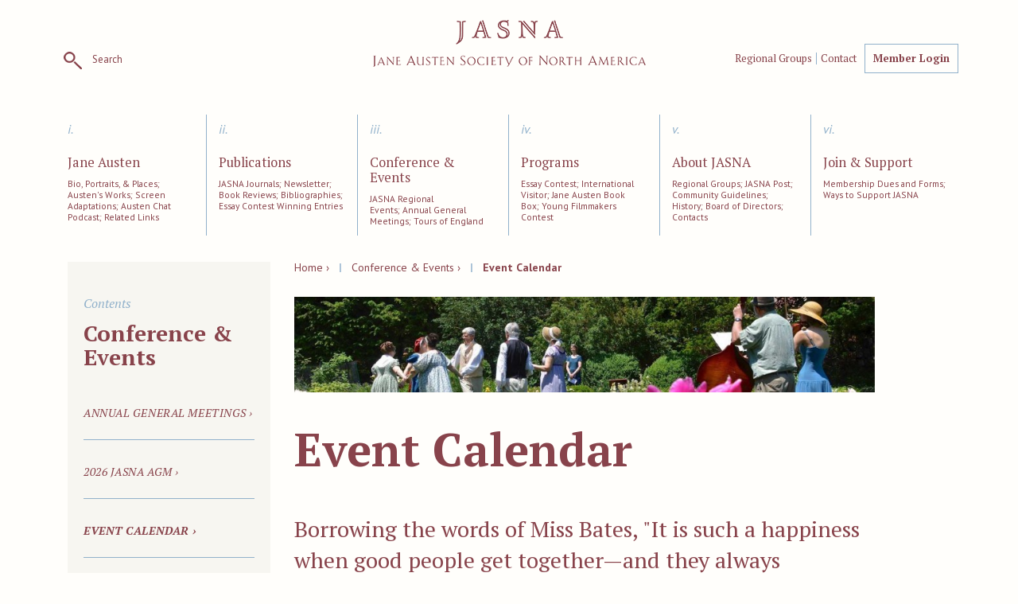

--- FILE ---
content_type: text/html; charset=utf-8
request_url: https://jasna.org/conferences-events/event-calendar/
body_size: 5238
content:
<!DOCTYPE html>
<!--[if lt IE 7 ]><html class="ie ie6" lang="en-US"> <![endif]-->
<!--[if IE 7 ]><html class="ie ie7" lang="en-US"> <![endif]-->
<!--[if IE 8 ]><html class="ie ie8" lang="en-US"> <![endif]-->
<!--[if (gte IE 9)|!(IE)]><!--><html lang="en-US"> <!--<![endif]-->
<head>
	<base href="https://jasna.org/"><!--[if lte IE 6]></base><![endif]-->
	<meta charset="utf-8">
	<title>Event Calendar &raquo; JASNA</title>
	<meta name="generator" content="Silverstripe CMS 4.13" />
<meta http-equiv="Content-Type" content="text/html; charset=utf-8" />

    <meta http-equiv="X-UA-Compatible" content="IE=edge">
    <meta name="viewport" content="width=device-width, initial-scale=1, maximum-scale=1.0">

	<!-- HTML5 shim and Respond.js for IE8 support of HTML5 elements and media queries -->
    <!-- WARNING: Respond.js doesn't work if you view the page via file:// -->
    <!--[if lt IE 9]>
      <script src="https://oss.maxcdn.com/html5shiv/3.7.2/html5shiv.min.js"></script>
      <script src="https://oss.maxcdn.com/respond/1.4.2/respond.min.js"></script>
    <![endif]-->

	<link rel="shortcut icon" href="/_resources/themes/jasna/images/favicon.ico">
	<link rel="apple-touch-icon" href="/_resources/themes/jasna/images/apple-touch-icon.png">
	<link rel="apple-touch-icon" sizes="72x72" href="/_resources/themes/jasna/images/apple-touch-icon-72x72.png">
	<link rel="apple-touch-icon" sizes="114x114" href="/_resources/themes/jasna/images/apple-touch-icon-114x114.png">

	

	<link href="https://fonts.googleapis.com/css?family=PT+Sans:400,400i,700,700i|PT+Serif:400,400i,700,700i" rel="stylesheet">
	

    
    
    
    
    
    
    



	<!-- Google tag (gtag.js) -->
<script async src="https://www.googletagmanager.com/gtag/js?id=G-RWR4XXY9F4"></script>
<script>
  window.dataLayer = window.dataLayer || [];
  function gtag(){dataLayer.push(arguments);}
  gtag('js', new Date());

  gtag('config', 'G-RWR4XXY9F4');
</script>



	<script>

	  (function(i,s,o,g,r,a,m){i['GoogleAnalyticsObject']=r;i[r]=i[r]||function(){
	  (i[r].q=i[r].q||[]).push(arguments)},i[r].l=1*new Date();a=s.createElement(o),
	  m=s.getElementsByTagName(o)[0];a.async=1;a.src=g;m.parentNode.insertBefore(a,m)
	  })(window,document,'script','https://www.google-analytics.com/analytics.js','ga');

	  ga('create', 'UA-19760840-1', 'auto');
	  ga('send', 'pageview');






	</script>
	
	





<link rel="stylesheet" type="text/css" href="/_resources/themes/jasna/css/base.css?m=1565271167" />
<link rel="stylesheet" type="text/css" href="/_resources/themes/jasna/css/flexslider.css?m=1749744393" />
<link rel="stylesheet" type="text/css" href="/_resources/themes/jasna/css/bootstrap.css?m=1565271167" />
<link rel="stylesheet" type="text/css" href="/_resources/themes/jasna/css/bootstrap-theme.css?m=1577994880" />
<link rel="stylesheet" type="text/css" href="/_resources/themes/jasna/css/typography.css?m=1565271171" />
<link rel="stylesheet" type="text/css" href="/_resources/themes/jasna/css/editor.css?m=1565271167" />
<link rel="stylesheet" type="text/css" href="/_resources/themes/jasna/css/form.css?m=1565271168" />
</head>
<body class="EventHolder">
    <nav class="navbar navbar-default">
        <div class="container EventHolder">
            <!-- Brand and toggle get grouped for better mobile display -->
            <div class="navbar-header">
                <a href="/" class="logo" title="Jane Austen Society of North America">
                    <img src="/_resources/themes/jasna/images/JASNA.png" width="343" height="59" class="scale-with-grid" alt="JASNA Logo">
                </a>
                <div class="clearfix hidden-lg hidden-md"></div>
                <button type="button" class="navbar-toggle collapsed" data-toggle="collapse" data-target=".collapse.navbar-collapse">
                    <span class="sr-only">Toggle navigation</span>
                    <span class="icon-bar"></span>
                    <span class="icon-bar"></span>
                    <span class="icon-bar"></span>
                </button>
                <div class="search-holder">
                    <a href="/conferences-events/event-calendar/#" class="search-toggle ga-event ga-event-search" title="search toggle"><img src="/_resources/themes/jasna/images/searchicon.png" alt="Search icon" width="23" height="22"><span class="hidden-sm hidden-xs"> Search</span></a>
                    <div class="search-input">
                        
<form id="Form_GoogleSiteSearchForm" action="/search-2/" method="GET" enctype="application/x-www-form-urlencoded">

	
	<p id="Form_GoogleSiteSearchForm_error" class="message " style="display: none"></p>
	

	<fieldset>
		
		
			<div id="Form_GoogleSiteSearchForm_Search_Holder" class="field text">
	<label class="left" for="Form_GoogleSiteSearchForm_Search">Search</label>
	<div class="middleColumn">
		<input type="text" name="Search" class="text form-control" id="Form_GoogleSiteSearchForm_Search" />
	</div>
	
	
	
</div>

		
		<div class="clear"><!-- --></div>
	</fieldset>

	
	<div class="btn-toolbar">
		
			<input type="submit" name="action_doSearch" value="Go" class="action btn btn-primary" id="Form_GoogleSiteSearchForm_action_doSearch" />
		
	</div>
	

</form>


                    </div>
                </div>
                <div class="util-nav">
                    <ul class="nav navbar-util">
                        
                            <li class="first hidden-sm hidden-xs"><a href="/about/regions/" title="Go to the Regional Groups page">Regional Groups</a></li>
                            Regional Groups
                        
                            <li class="last hidden-sm hidden-xs"><a href="/about/contact/" title="Go to the Contact JASNA page">Contact</a></li>
                            Contact JASNA
                        
                        <li><a href="https://jasna.app.neoncrm.com/np/clients/jasna/login.jsp" target="_blank" class="btn ga-event ga-event-memberlogin" title="Go to the Member Login page">Member Login</a></li>
                    </ul>
                </div>
            </div>
            <div class="clearfix"></div>
            <div class="collapse navbar-collapse">
                <ul class="nav navbar-nav">
                    
                        <li class="link first col-md-2 col-xs-12">
                            <div class="inner clearfix">
                                <span class="roman-numeral">i.</span>
                                <a href="/austen/" title="Go to the Jane Austen page">Jane Austen<span class="hidden-lg hidden-md"> &rsaquo;</span></a>
                                <p>Bio, Portraits, &amp; Places; Austen&#039;s Works; Screen Adaptations; Austen Chat Podcast; Related Links</p>
                            </div>
                        </li>
                    
                        <li class="link  col-md-2 col-xs-12">
                            <div class="inner clearfix">
                                <span class="roman-numeral">ii.</span>
                                <a href="/publications-2/" title="Go to the Publications page">Publications<span class="hidden-lg hidden-md"> &rsaquo;</span></a>
                                <p>JASNA Journals; Newsletter; Book Reviews; Bibliographies; Essay Contest Winning Entries</p>
                            </div>
                        </li>
                    
                        <li class="section  col-md-2 col-xs-12">
                            <div class="inner clearfix">
                                <span class="roman-numeral">iii.</span>
                                <a href="/conferences-events/" title="Go to the Conference &amp; Events page">Conference &amp; Events<span class="hidden-lg hidden-md"> &rsaquo;</span></a>
                                <p>JASNA Regional Events; Annual General Meetings; Tours of England</p>
                            </div>
                        </li>
                    
                        <li class="link  col-md-2 col-xs-12">
                            <div class="inner clearfix">
                                <span class="roman-numeral">iv.</span>
                                <a href="/programs/" title="Go to the Programs page">Programs<span class="hidden-lg hidden-md"> &rsaquo;</span></a>
                                <p>Essay Contest; International Visitor; Jane Austen Book Box; Young Filmmakers Contest</p>
                            </div>
                        </li>
                    
                        <li class="link  col-md-2 col-xs-12">
                            <div class="inner clearfix">
                                <span class="roman-numeral">v.</span>
                                <a href="/about/" title="Go to the About JASNA page">About JASNA<span class="hidden-lg hidden-md"> &rsaquo;</span></a>
                                <p>Regional Groups; JASNA Post; Community Guidelines; History; Board of Directors; Contacts</p>
                            </div>
                        </li>
                    
                        <li class="link last col-md-2 col-xs-12">
                            <div class="inner clearfix">
                                <span class="roman-numeral">vi.</span>
                                <a href="/join/" title="Go to the Join &amp; Support page">Join &amp; Support<span class="hidden-lg hidden-md"> &rsaquo;</span></a>
                                <p>Membership Dues and Forms; Ways to Support JASNA</p>
                            </div>
                        </li>
                    
                    
                    <li class="mobile-util hidden-lg hidden-md">
                        
                            <a href="/about/regions/" class=" first" title="Go to the Regional Groups page">Regional Groups &rsaquo;</a>
                        
                            <a href="/about/contact/" class=" last" title="Go to the Contact JASNA page">Contact &rsaquo;</a>
                        
                    </li>
                    
                </ul>
            </div>
        </div>
    </nav>


    <div class="container EventHolder">
        <div class="clearfix content">
            <div class="col-sm-8 col-sm-push-3">
  <div class="crumbs">
    
	<a href="/">Home &rsaquo;</a> <span class="green-text">&nbsp;&nbsp;|&nbsp;&nbsp;</span>
	
		<a href="/conferences-events/">Conference &amp; Events &rsaquo;</a> <span class="green-text">&nbsp;&nbsp;|&nbsp;&nbsp;</span> 
	
		Event Calendar
	

  </div>

    
        
            <div class="header-image">
                <img src="/assets/Uploads/HeaderImages/cbbb96a90d/Event-Calendar-Banner__FocusFillWzg5NSwxNDgsInkiLDE4XQ.jpg" alt="Event Calendar Banner" class="scale-with-grid">
            </div>
        
    


  <h1>Event Calendar</h1>
  
    <div class=" typography">
      <p>&nbsp;<span class="lead"><br>Borrowing the words of&nbsp;Miss Bates,&nbsp;"It is such a happiness when good people get together—and they always do."&nbsp;Check&nbsp;the JASNA and non-JASNA event&nbsp;calendars below for opportunities to join others in&nbsp;celebrating Jane Austen. <br></span>&nbsp;<span class="lead"> <br></span></p>
<h2>JASNA Regional Events</h2>
<p>JASNA regions host&nbsp;creative special events that all members of the Society are invited to attend.&nbsp;In many cases, non-members who&nbsp;would like to know more about JASNA are&nbsp;also welcome.&nbsp;(For information&nbsp;on regional book discussions and other regular meetings, visit a <a href="/about/regions/">region's website or contact the regional coordinator</a>.)&nbsp; <strong><br><br>Regional Coordinators:<span>&nbsp;</span></strong>To promote an upcoming special event, contact JASNA's Vice President for Regions,&nbsp;Susie Wampler, at <a href="&#109;&#x61;&#105;&#x6c;&#116;&#x6f;&#58;&#x76;&#112;&#x72;&#101;&#x67;&#105;&#x6f;&#110;&#x73;&#64;&#x6a;&#97;&#x73;&#110;&#x61;&#46;&#x6f;&#114;&#x67;">&#118;&#x70;&#114;&#x65;&#103;&#x69;&#111;&#x6e;&#115;&#x40;&#106;&#x61;&#115;&#x6e;&#97;&#x2e;&#111;&#x72;&#103;</a>.<strong><br></strong></p>
    </div>
  

	
    <div class="event-holder double-top clearfix">
			
        <div class=" first">
	<div class="inner ">
		<div class="pub-category-loop row">
			<div class="col-sm-12">
				<div class="inner first">
					<div class="row">
						<div class="clearfix">
							<div class="col-sm-6">
								<h3 class="remove-bottom remove-top">
									<a href="/conferences-events/event-calendar/san-diego-region-painting-steventon-rectory/" title="San Diego Region: Painting Steventon Rectory (VIRTUAL)">
										San Diego Region: Painting Steventon Rectory (VIRTUAL)
									</a>
								</h3>
								<div class="pub-preview-abstract">Painting Steventon Rectory</div>
							</div>
							<div class="col-sm-3">
								
									<p class="remove-top remove-bottom small-details">
										<p class="strong remove-bottom small-details">VIRTUAL MEETING (TIME LISTED IS PACIFIC TIME)</p>
										
										<p class="remove-bottom small-details">
										San Diego
										, CA
										</p>
									</p>
								
							</div>
							<div class="col-sm-3">
								<p class="remove-top remove-bottom small-details">Jan 24</p>
								<p class="remove-top remove-bottom small-details">11:30 AM - 1:00 PM</p>
							</div>
						</div>
					</div>
				</div>
			</div>
		</div>
		
	</div>
</div>

			
        <div class=" ">
	<div class="inner ">
		<div class="pub-category-loop row">
			<div class="col-sm-12">
				<div class="inner ">
					<div class="row">
						<div class="clearfix">
							<div class="col-sm-6">
								<h3 class="remove-bottom remove-top">
									<a href="/conferences-events/event-calendar/eastern-washingtonnorthern-idaho-region-sibling-relationships-in-austens-novels/" title="Eastern Washington/Northern Idaho Region: Sibling Relationships in Austen&#039;s Novels (VIRTUAL)">
										Eastern Washington/Northern Idaho Region: Sibling Relationships in Austen&#039;s Novels (VIRTUAL)
									</a>
								</h3>
								<div class="pub-preview-abstract">Sibling Relationships in Austen's Novels</div>
							</div>
							<div class="col-sm-3">
								
									<p class="remove-top remove-bottom small-details">
										<p class="strong remove-bottom small-details">VIRTUAL EVENT (TIME LISTED IS PACIFIC TIME)</p>
										
										
									</p>
								
							</div>
							<div class="col-sm-3">
								<p class="remove-top remove-bottom small-details">Jan 25</p>
								<p class="remove-top remove-bottom small-details">2:30 PM - 4:00 PM</p>
							</div>
						</div>
					</div>
				</div>
			</div>
		</div>
		<div class="clearfix"></div>
	</div>
</div>

			
        <div class=" ">
	<div class="inner ">
		<div class="pub-category-loop row">
			<div class="col-sm-12">
				<div class="inner ">
					<div class="row">
						<div class="clearfix">
							<div class="col-sm-6">
								<h3 class="remove-bottom remove-top">
									<a href="/conferences-events/event-calendar/vancouver-region-jane-austens-final-chapter/" title="Vancouver Region: Jane Austen&#039;s Final Chapter">
										Vancouver Region: Jane Austen&#039;s Final Chapter
									</a>
								</h3>
								<div class="pub-preview-abstract">Jane Austen's Final Chapter</div>
							</div>
							<div class="col-sm-3">
								
									<p class="remove-top remove-bottom small-details">
										<p class="strong remove-bottom small-details">St. Philip’s Anglican Church, Fireside Room</p>
										<p class="remove-bottom small-details">3737 West 27th Avenue</p>
										<p class="remove-bottom small-details">
										Vancouver
										, BC
										</p>
									</p>
								
							</div>
							<div class="col-sm-3">
								<p class="remove-top remove-bottom small-details">Feb 7</p>
								<p class="remove-top remove-bottom small-details">10:15 AM - 12:30 PM</p>
							</div>
						</div>
					</div>
				</div>
			</div>
		</div>
		
	</div>
</div>

			
        <div class=" ">
	<div class="inner ">
		<div class="pub-category-loop row">
			<div class="col-sm-12">
				<div class="inner ">
					<div class="row">
						<div class="clearfix">
							<div class="col-sm-6">
								<h3 class="remove-bottom remove-top">
									<a href="/conferences-events/event-calendar/virtual-region-six-weeks-by-the-sea/" title="Virtual Region: <i>Six Weeks by the Sea </i>(VIRTUAL)">
										Virtual Region: <i>Six Weeks by the Sea </i>(VIRTUAL)
									</a>
								</h3>
								<div class="pub-preview-abstract">Six Weeks by the Sea</div>
							</div>
							<div class="col-sm-3">
								
									<p class="remove-top remove-bottom small-details">
										<p class="strong remove-bottom small-details">VIRTUAL MEETING (TIME LISTED IS CENTRAL TIME)</p>
										
										
									</p>
								
							</div>
							<div class="col-sm-3">
								<p class="remove-top remove-bottom small-details">Feb 14</p>
								<p class="remove-top remove-bottom small-details">11:00 AM - 12:30 PM</p>
							</div>
						</div>
					</div>
				</div>
			</div>
		</div>
		<div class="clearfix"></div>
	</div>
</div>

			
        <div class=" last">
	<div class="inner ">
		<div class="pub-category-loop row">
			<div class="col-sm-12">
				<div class="inner last">
					<div class="row">
						<div class="clearfix">
							<div class="col-sm-6">
								<h3 class="remove-bottom remove-top">
									<a href="/conferences-events/event-calendar/virtual-region-isix-weeks-by-the-sea-ivirtual/" title="Virtual Region: <i>The Novel Life of Jane Austen</i> (VIRTUAL)">
										Virtual Region: <i>The Novel Life of Jane Austen</i> (VIRTUAL)
									</a>
								</h3>
								<div class="pub-preview-abstract">The Novel Life of Jane Austen</div>
							</div>
							<div class="col-sm-3">
								
									<p class="remove-top remove-bottom small-details">
										<p class="strong remove-bottom small-details">VIRTUAL MEETING (TIME LISTED IS CENTRAL TIME)</p>
										
										
									</p>
								
							</div>
							<div class="col-sm-3">
								<p class="remove-top remove-bottom small-details">Apr 11</p>
								<p class="remove-top remove-bottom small-details">11:00 AM - 12:30 PM</p>
							</div>
						</div>
					</div>
				</div>
			</div>
		</div>
		
	</div>
</div>

			
      
        
      
    </div>
	

    <div class="element-area main-element-area">
        
    </div>

</div>

<div class="col-sm-3 col-sm-pull-8 sidebar">
  <div class="inner half-bottom hidden-xs">
	<p class="blocklabel">Contents</p>
	<h4><a href="/conferences-events/">Conference &amp; Events</a></h4>
	
		<nav class="secondary">
			<ul>
				
					<li class="first link">
						<a href="/conferences-events/agms/" class="link" title="Go to the Annual General Meetings page">
							Annual General Meetings &rsaquo;
						</a>
					</li>
					
				
					<li class=" link">
						<a href="/conferences-events/2026-agm/" class="link" title="Go to the 2026 JASNA AGM  page">
							2026 JASNA AGM &rsaquo;
						</a>
					</li>
					
				
					<li class=" section no-sub">
						<a href="/conferences-events/event-calendar/" class="current" title="Go to the Event Calendar page">
							Event Calendar &rsaquo;
						</a>
					</li>
					
				
					<li class="last link">
						<a href="/conferences-events/tours/" class="link" title="Go to the Tours of England page">
							Tours of England &rsaquo;
						</a>
					</li>
					
				
			</ul>
		</nav>
	
</div>

  
</div>

        </div>
    </div>

    <div id="footer">
        <div class="footer clearfix">
            <div class="element-area footer-element-area">
                
    
        <div class="element elementcontent" id="e1">
	<div class="footer-content">
  <div class="inner">
  	<div class='block_title'><h3>About JASNA</h3></div>
  	<div class='block_content typography'><p>The Jane Austen Society of North America&nbsp;is dedicated to the enjoyment and appreciation of Jane Austen and her writing. JASNA is a nonprofit organization, staffed by volunteers, whose mission is to foster among the widest number of readers the study, appreciation, and understanding of Jane Austen’s works, her life, and her genius.&nbsp;&nbsp;We have over 5,000 members of all ages and from diverse walks of life. Although most live in the United States&nbsp;or Canada,&nbsp;we also have members&nbsp;in more than a dozen other&nbsp;countries.</p></div>

    
      <div class="text-center">
        
          <a href="/about/" class="btn" title="Go to the Learn More page">Learn More &rsaquo;</a>
        
        <a href='https://www.facebook.com/JaneAustenSocietyofNorthAmerica/' title="Go to the JASNA Facebook Page" target="_blank" class="fb_social_logo">
          <img src="/_resources/themes/jasna/images/fb_logo_base.png" alt="Facebook Logo">
        </a>
      </div>
    
    <div class="text-center">
      <p class="copyright">&copy;2026 The Jane Austen Society of North America, Inc. All rights reserved.</p><p class="underline"><a href="/terms-of-use/" title="Terms of use">Terms of Use</a></p>
    </div>
  </div>
</div>

</div>

    

            </div>
        </div>
    </div>
    

    
    
    
    
    
    
    
    
    
    
    
    
    

<script type="application/javascript" src="/_resources/themes/jasna/javascript/jquery.min.js?m=1565271184"></script>
<script type="application/javascript" src="/_resources/themes/jasna/javascript/jquery.min.js?m=1565271184"></script>
<script type="application/javascript" src="/_resources/vendor/dynamic/flexslider/thirdparty/flexslider/jquery.flexslider-min.js?m=1662530937"></script>
<script type="application/javascript" src="/_resources/themes/jasna/javascript/jquery.lazyload.min.js?m=1565271183"></script>
<script type="application/javascript" src="/_resources/themes/jasna/javascript/lazy_init.js?m=1565271184"></script>
<script type="application/javascript" src="/_resources/themes/jasna/javascript/form-update.js?m=1565271183"></script>
<script type="application/javascript" src="/_resources/themes/jasna/javascript/menu_init.min.js?m=1565271186"></script>
<script type="application/javascript" src="/_resources/themes/jasna/javascript/bootstrap.min.js?m=1565271182"></script>
<script type="application/javascript" src="/_resources/themes/jasna/javascript/respond.min.js?m=1565271186"></script>
<script type="application/javascript" src="/_resources/themes/jasna/javascript/extras.js?m=1565271183"></script>
<script type="application/javascript" src="/_resources/themes/jasna/javascript/search.js?m=1565271186"></script>
<script type="application/javascript" src="/_resources/themes/jasna/javascript/tracking-universal.js?m=1565271186"></script>
</body>
</html>

--- FILE ---
content_type: text/css
request_url: https://jasna.org/_resources/themes/jasna/css/flexslider.css?m=1749744393
body_size: 1258
content:
/*
 * jQuery FlexSlider v2.0
 * http://www.woothemes.com/flexslider/
 *
 * Copyright 2012 WooThemes
 * Free to use under the GPLv2 license.
 * http://www.gnu.org/licenses/gpl-2.0.html
 *
 * Contributing author: Tyler Smith (@mbmufffin)
 */
/* Browser Resets */
.flex-container a:active,
.flexslider a:active,
.flex-container a:focus,
.flexslider a:focus {
  outline: none; }

.slides,
.flex-control-nav,
.flex-direction-nav {
  margin: 0;
  padding: 0;
  list-style: none; }

/* FlexSlider Necessary Styles
*********************************/
.flexslider {
  margin: 0;
  padding: 0;
  /* Hide the slides before the JS is loaded. Avoids image jumping */ }
  .flexslider .slides > li {
    display: none;
    -webkit-backface-visibility: hidden;
    position: relative; }
  .flexslider .slides img {
    /*width: 100%;*/
    display: block; }

.flex-pauseplay span {
  text-transform: capitalize; }

/* Clearfix for the .slides element */
.slides:after {
  content: ".";
  display: block;
  clear: both;
  visibility: hidden;
  line-height: 0;
  height: 0; }

html[xmlns] .slides {
  display: block; }

* html .slides {
  height: 1%; }

/* No JavaScript Fallback */
/* If you are not using another script, such as Modernizr, make sure you
 * include js that eliminates this class on page load */
.no-js .slides > li:first-child {
  display: block; }

/* FlexSlider Default Theme
*********************************/
.flexslider {
  margin: 0 0 60px;
  background: #fff;
  border: none;
  position: relative;
  zoom: 1;
  margin-bottom: 20px;
  padding-bottom: 20px;
  border-bottom: 1px solid #eee !important; }

.flexslider.detail {
  border-bottom: none !important; }

.flex-viewport {
  max-height: 2000px;
  -webkit-transition: all 1s ease;
  -moz-transition: all 1s ease;
  transition: all 1s ease; }

.loading .flex-viewport {
  max-height: 300px; }

.flexslider .slides {
  zoom: 1; }

.carousel li {
  margin-right: 5px; }

/* Direction Nav */
.flex-direction-nav {
  *height: 0; }
  .flex-direction-nav a {
    width: 30px;
    height: 30px;
    margin: -20px 0 0;
    display: block;
    background: url(/dynamic-core/images/bg_direction_nav.png) no-repeat 0 0;
    position: absolute;
    top: 50%;
    z-index: 10;
    cursor: pointer;
    text-indent: -9999px;
    opacity: 0;
    -webkit-transition: all .3s ease; }
  .flex-direction-nav .flex-next {
    background-position: 100% 0;
    right: -36px; }
  .flex-direction-nav .flex-prev {
    left: -36px; }

.flexslider:hover .flex-next {
  opacity: 0.8;
  right: 5px; }

.flexslider:hover .flex-prev {
  opacity: 0.8;
  left: 5px; }

.flexslider:hover .flex-next:hover, .flexslider:hover .flex-prev:hover {
  opacity: 1; }

.flexslider:hover .flex-direction-nav .flex-disabled {
  opacity: 0.3 !important;
  filter: alpha(opacity=30);
  cursor: default; }

/* Control Nav */
.flex-control-nav {
  float: right; }

.flexslider.detail .flex-control-nav {
  margin-top: -20px; }

.flex-control-nav li {
  margin: 0 6px;
  display: inline-block;
  zoom: 1;
  *display: inline; }

.flex-control-paging li a {
  width: 11px;
  height: 11px;
  display: block;
  background: #a2a2a2;
  cursor: pointer;
  text-indent: -9999px;
  -webkit-border-radius: 20px;
  -moz-border-radius: 20px;
  -o-border-radius: 20px;
  border-radius: 20px;
  box-shadow: inset 0 0 3px rgba(0, 0, 0, 0.3); }

.flex-control-paging li a:hover {
  background: #cfcfcf; }

.flex-control-paging li a.flex-active {
  background: #58a349;
  cursor: default; }

.flex-control-thumbs {
  margin: 5px 0 0;
  position: static;
  overflow: hidden; }
  .flex-control-thumbs li {
    width: 25%;
    float: left;
    margin: 0; }
  .flex-control-thumbs img {
    width: 100%;
    display: block;
    opacity: .7;
    cursor: pointer; }
  .flex-control-thumbs img:hover {
    opacity: 1; }
  .flex-control-thumbs .flex-active {
    opacity: 1;
    cursor: default; }

.slide-text {
  position: absolute;
  top: 20px;
  left: 20px; }

@media screen and (max-width: 860px) {
  .flex-direction-nav .flex-prev {
    opacity: 1;
    left: 0; }
  .flex-direction-nav .flex-next {
    opacity: 1;
    right: 0; } }


--- FILE ---
content_type: text/css
request_url: https://jasna.org/_resources/themes/jasna/css/bootstrap-theme.css?m=1577994880
body_size: 9717
content:
/*!
* Bootstrap v3.3.2 (http://getbootstrap.com)
* Copyright 2011-2015 Twitter, Inc.
* Licensed under MIT (https://github.com/twbs/bootstrap/blob/master/LICENSE)
*/
.btn-default,
.btn-primary,
.btn-success,
.btn-info,
.btn-warning,
.btn-danger {
  text-shadow: 0 -1px 0 rgba(0, 0, 0, 0.2);
  -webkit-box-shadow: inset 0 1px 0 rgba(255, 255, 255, 0.15), 0 1px 1px rgba(0, 0, 0, 0.075);
  box-shadow: inset 0 1px 0 rgba(255, 255, 255, 0.15), 0 1px 1px rgba(0, 0, 0, 0.075); }

.btn-default:active,
.btn-primary:active,
.btn-success:active,
.btn-info:active,
.btn-warning:active,
.btn-danger:active,
.btn-default.active,
.btn-primary.active,
.btn-success.active,
.btn-info.active,
.btn-warning.active,
.btn-danger.active {
  -webkit-box-shadow: inset 0 3px 5px rgba(0, 0, 0, 0.125);
  box-shadow: inset 0 3px 5px rgba(0, 0, 0, 0.125); }

.btn-default .badge,
.btn-primary .badge,
.btn-success .badge,
.btn-info .badge,
.btn-warning .badge,
.btn-danger .badge {
  text-shadow: none; }

.btn:active,
.btn.active {
  background-image: none; }

.btn-default {
  text-shadow: 0 1px 0 #fff;
  background-image: -webkit-linear-gradient(top, #fff 0%, #e0e0e0 100%);
  background-image: -o-linear-gradient(top, #fff 0%, #e0e0e0 100%);
  background-image: -webkit-gradient(linear, left top, left bottom, from(#fff), to(#e0e0e0));
  background-image: linear-gradient(to bottom, #fff 0%, #e0e0e0 100%);
  filter: progid:DXImageTransform.Microsoft.gradient(startColorstr='#ffffffff', endColorstr='#ffe0e0e0', GradientType=0);
  filter: progid:DXImageTransform.Microsoft.gradient(enabled = false);
  background-repeat: repeat-x;
  border-color: #dbdbdb;
  border-color: #ccc; }

.btn-default:hover,
.btn-default:focus {
  background-color: #e0e0e0;
  background-position: 0 -15px; }

.btn-default:active,
.btn-default.active {
  background-color: #e0e0e0;
  border-color: #dbdbdb; }

.btn-default.disabled,
.btn-default:disabled,
.btn-default[disabled] {
  background-color: #e0e0e0;
  background-image: none; }

.btn-primary {
  background-image: -webkit-linear-gradient(top, #337ab7 0%, #265a88 100%);
  background-image: -o-linear-gradient(top, #337ab7 0%, #265a88 100%);
  background-image: -webkit-gradient(linear, left top, left bottom, from(#337ab7), to(#265a88));
  background-image: linear-gradient(to bottom, #337ab7 0%, #265a88 100%);
  filter: progid:DXImageTransform.Microsoft.gradient(startColorstr='#ff337ab7', endColorstr='#ff265a88', GradientType=0);
  filter: progid:DXImageTransform.Microsoft.gradient(enabled = false);
  background-repeat: repeat-x;
  border-color: #245580; }

.btn-primary:hover,
.btn-primary:focus {
  background-color: #265a88;
  background-position: 0 -15px; }

.btn-primary:active,
.btn-primary.active {
  background-color: #265a88;
  border-color: #245580; }

.btn-primary.disabled,
.btn-primary:disabled,
.btn-primary[disabled] {
  background-color: #265a88;
  background-image: none; }

.btn-success {
  background-image: -webkit-linear-gradient(top, #5cb85c 0%, #419641 100%);
  background-image: -o-linear-gradient(top, #5cb85c 0%, #419641 100%);
  background-image: -webkit-gradient(linear, left top, left bottom, from(#5cb85c), to(#419641));
  background-image: linear-gradient(to bottom, #5cb85c 0%, #419641 100%);
  filter: progid:DXImageTransform.Microsoft.gradient(startColorstr='#ff5cb85c', endColorstr='#ff419641', GradientType=0);
  filter: progid:DXImageTransform.Microsoft.gradient(enabled = false);
  background-repeat: repeat-x;
  border-color: #3e8f3e; }

.btn-success:hover,
.btn-success:focus {
  background-color: #419641;
  background-position: 0 -15px; }

.btn-success:active,
.btn-success.active {
  background-color: #419641;
  border-color: #3e8f3e; }

.btn-success.disabled,
.btn-success:disabled,
.btn-success[disabled] {
  background-color: #419641;
  background-image: none; }

.btn-info {
  background-image: -webkit-linear-gradient(top, #5bc0de 0%, #2aabd2 100%);
  background-image: -o-linear-gradient(top, #5bc0de 0%, #2aabd2 100%);
  background-image: -webkit-gradient(linear, left top, left bottom, from(#5bc0de), to(#2aabd2));
  background-image: linear-gradient(to bottom, #5bc0de 0%, #2aabd2 100%);
  filter: progid:DXImageTransform.Microsoft.gradient(startColorstr='#ff5bc0de', endColorstr='#ff2aabd2', GradientType=0);
  filter: progid:DXImageTransform.Microsoft.gradient(enabled = false);
  background-repeat: repeat-x;
  border-color: #28a4c9; }

.btn-info:hover,
.btn-info:focus {
  background-color: #2aabd2;
  background-position: 0 -15px; }

.btn-info:active,
.btn-info.active {
  background-color: #2aabd2;
  border-color: #28a4c9; }

.btn-info.disabled,
.btn-info:disabled,
.btn-info[disabled] {
  background-color: #2aabd2;
  background-image: none; }

.btn-warning {
  background-image: -webkit-linear-gradient(top, #f0ad4e 0%, #eb9316 100%);
  background-image: -o-linear-gradient(top, #f0ad4e 0%, #eb9316 100%);
  background-image: -webkit-gradient(linear, left top, left bottom, from(#f0ad4e), to(#eb9316));
  background-image: linear-gradient(to bottom, #f0ad4e 0%, #eb9316 100%);
  filter: progid:DXImageTransform.Microsoft.gradient(startColorstr='#fff0ad4e', endColorstr='#ffeb9316', GradientType=0);
  filter: progid:DXImageTransform.Microsoft.gradient(enabled = false);
  background-repeat: repeat-x;
  border-color: #e38d13; }

.btn-warning:hover,
.btn-warning:focus {
  background-color: #eb9316;
  background-position: 0 -15px; }

.btn-warning:active,
.btn-warning.active {
  background-color: #eb9316;
  border-color: #e38d13; }

.btn-warning.disabled,
.btn-warning:disabled,
.btn-warning[disabled] {
  background-color: #eb9316;
  background-image: none; }

.btn-danger {
  background-image: -webkit-linear-gradient(top, #d9534f 0%, #c12e2a 100%);
  background-image: -o-linear-gradient(top, #d9534f 0%, #c12e2a 100%);
  background-image: -webkit-gradient(linear, left top, left bottom, from(#d9534f), to(#c12e2a));
  background-image: linear-gradient(to bottom, #d9534f 0%, #c12e2a 100%);
  filter: progid:DXImageTransform.Microsoft.gradient(startColorstr='#ffd9534f', endColorstr='#ffc12e2a', GradientType=0);
  filter: progid:DXImageTransform.Microsoft.gradient(enabled = false);
  background-repeat: repeat-x;
  border-color: #b92c28; }

.btn-danger:hover,
.btn-danger:focus {
  background-color: #c12e2a;
  background-position: 0 -15px; }

.btn-danger:active,
.btn-danger.active {
  background-color: #c12e2a;
  border-color: #b92c28; }

.btn-danger.disabled,
.btn-danger:disabled,
.btn-danger[disabled] {
  background-color: #c12e2a;
  background-image: none; }

.thumbnail,
.img-thumbnail {
  -webkit-box-shadow: 0 1px 2px rgba(0, 0, 0, 0.075);
  box-shadow: 0 1px 2px rgba(0, 0, 0, 0.075); }

.dropdown-menu > li > a:hover,
.dropdown-menu > li > a:focus {
  background-color: #e8e8e8;
  background-image: -webkit-linear-gradient(top, #f5f5f5 0%, #e8e8e8 100%);
  background-image: -o-linear-gradient(top, #f5f5f5 0%, #e8e8e8 100%);
  background-image: -webkit-gradient(linear, left top, left bottom, from(#f5f5f5), to(#e8e8e8));
  background-image: linear-gradient(to bottom, #f5f5f5 0%, #e8e8e8 100%);
  filter: progid:DXImageTransform.Microsoft.gradient(startColorstr='#fff5f5f5', endColorstr='#ffe8e8e8', GradientType=0);
  background-repeat: repeat-x; }

.dropdown-menu > .active > a,
.dropdown-menu > .active > a:hover,
.dropdown-menu > .active > a:focus {
  background-color: #2e6da4;
  background-image: -webkit-linear-gradient(top, #337ab7 0%, #2e6da4 100%);
  background-image: -o-linear-gradient(top, #337ab7 0%, #2e6da4 100%);
  background-image: -webkit-gradient(linear, left top, left bottom, from(#337ab7), to(#2e6da4));
  background-image: linear-gradient(to bottom, #337ab7 0%, #2e6da4 100%);
  filter: progid:DXImageTransform.Microsoft.gradient(startColorstr='#ff337ab7', endColorstr='#ff2e6da4', GradientType=0);
  background-repeat: repeat-x; }

.navbar-default .navbar-nav > .open > a,
.navbar-default .navbar-nav > .active > a {
  background-image: -webkit-linear-gradient(top, #dbdbdb 0%, #e2e2e2 100%);
  background-image: -o-linear-gradient(top, #dbdbdb 0%, #e2e2e2 100%);
  background-image: -webkit-gradient(linear, left top, left bottom, from(#dbdbdb), to(#e2e2e2));
  background-image: linear-gradient(to bottom, #dbdbdb 0%, #e2e2e2 100%);
  filter: progid:DXImageTransform.Microsoft.gradient(startColorstr='#ffdbdbdb', endColorstr='#ffe2e2e2', GradientType=0);
  background-repeat: repeat-x;
  -webkit-box-shadow: inset 0 3px 9px rgba(0, 0, 0, 0.075);
  box-shadow: inset 0 3px 9px rgba(0, 0, 0, 0.075); }

.navbar-brand,
.navbar-inverse {
  background-image: -webkit-linear-gradient(top, #3c3c3c 0%, #222 100%);
  background-image: -o-linear-gradient(top, #3c3c3c 0%, #222 100%);
  background-image: -webkit-gradient(linear, left top, left bottom, from(#3c3c3c), to(#222));
  background-image: linear-gradient(to bottom, #3c3c3c 0%, #222 100%);
  filter: progid:DXImageTransform.Microsoft.gradient(startColorstr='#ff3c3c3c', endColorstr='#ff222222', GradientType=0);
  filter: progid:DXImageTransform.Microsoft.gradient(enabled = false);
  background-repeat: repeat-x; }

.navbar-inverse .navbar-nav > .open > a,
.navbar-inverse .navbar-nav > .active > a {
  background-image: -webkit-linear-gradient(top, #080808 0%, #0f0f0f 100%);
  background-image: -o-linear-gradient(top, #080808 0%, #0f0f0f 100%);
  background-image: -webkit-gradient(linear, left top, left bottom, from(#080808), to(#0f0f0f));
  background-image: linear-gradient(to bottom, #080808 0%, #0f0f0f 100%);
  filter: progid:DXImageTransform.Microsoft.gradient(startColorstr='#ff080808', endColorstr='#ff0f0f0f', GradientType=0);
  background-repeat: repeat-x;
  -webkit-box-shadow: inset 0 3px 9px rgba(0, 0, 0, 0.25);
  box-shadow: inset 0 3px 9px rgba(0, 0, 0, 0.25); }

.navbar-inverse .navbar-brand,
.navbar-inverse .navbar-nav > li > a {
  text-shadow: 0 -1px 0 rgba(0, 0, 0, 0.25); }

.navbar-static-top,
.navbar-fixed-top,
.navbar-fixed-bottom {
  border-radius: 0; }

@media (max-width: 767px) {
  .navbar .navbar-nav .open .dropdown-menu > .active > a,
  .navbar .navbar-nav .open .dropdown-menu > .active > a:hover,
  .navbar .navbar-nav .open .dropdown-menu > .active > a:focus {
    color: #fff;
    background-image: -webkit-linear-gradient(top, #337ab7 0%, #2e6da4 100%);
    background-image: -o-linear-gradient(top, #337ab7 0%, #2e6da4 100%);
    background-image: -webkit-gradient(linear, left top, left bottom, from(#337ab7), to(#2e6da4));
    background-image: linear-gradient(to bottom, #337ab7 0%, #2e6da4 100%);
    filter: progid:DXImageTransform.Microsoft.gradient(startColorstr='#ff337ab7', endColorstr='#ff2e6da4', GradientType=0);
    background-repeat: repeat-x; } }

.alert {
  text-shadow: 0 1px 0 rgba(255, 255, 255, 0.2);
  -webkit-box-shadow: inset 0 1px 0 rgba(255, 255, 255, 0.25), 0 1px 2px rgba(0, 0, 0, 0.05);
  box-shadow: inset 0 1px 0 rgba(255, 255, 255, 0.25), 0 1px 2px rgba(0, 0, 0, 0.05); }

.alert-success {
  background-image: -webkit-linear-gradient(top, #dff0d8 0%, #c8e5bc 100%);
  background-image: -o-linear-gradient(top, #dff0d8 0%, #c8e5bc 100%);
  background-image: -webkit-gradient(linear, left top, left bottom, from(#dff0d8), to(#c8e5bc));
  background-image: linear-gradient(to bottom, #dff0d8 0%, #c8e5bc 100%);
  filter: progid:DXImageTransform.Microsoft.gradient(startColorstr='#ffdff0d8', endColorstr='#ffc8e5bc', GradientType=0);
  background-repeat: repeat-x;
  border-color: #b2dba1; }

.alert-info {
  background-image: -webkit-linear-gradient(top, #d9edf7 0%, #b9def0 100%);
  background-image: -o-linear-gradient(top, #d9edf7 0%, #b9def0 100%);
  background-image: -webkit-gradient(linear, left top, left bottom, from(#d9edf7), to(#b9def0));
  background-image: linear-gradient(to bottom, #d9edf7 0%, #b9def0 100%);
  filter: progid:DXImageTransform.Microsoft.gradient(startColorstr='#ffd9edf7', endColorstr='#ffb9def0', GradientType=0);
  background-repeat: repeat-x;
  border-color: #9acfea; }

.alert-warning {
  background-image: -webkit-linear-gradient(top, #fcf8e3 0%, #f8efc0 100%);
  background-image: -o-linear-gradient(top, #fcf8e3 0%, #f8efc0 100%);
  background-image: -webkit-gradient(linear, left top, left bottom, from(#fcf8e3), to(#f8efc0));
  background-image: linear-gradient(to bottom, #fcf8e3 0%, #f8efc0 100%);
  filter: progid:DXImageTransform.Microsoft.gradient(startColorstr='#fffcf8e3', endColorstr='#fff8efc0', GradientType=0);
  background-repeat: repeat-x;
  border-color: #f5e79e; }

.alert-danger {
  background-image: -webkit-linear-gradient(top, #f2dede 0%, #e7c3c3 100%);
  background-image: -o-linear-gradient(top, #f2dede 0%, #e7c3c3 100%);
  background-image: -webkit-gradient(linear, left top, left bottom, from(#f2dede), to(#e7c3c3));
  background-image: linear-gradient(to bottom, #f2dede 0%, #e7c3c3 100%);
  filter: progid:DXImageTransform.Microsoft.gradient(startColorstr='#fff2dede', endColorstr='#ffe7c3c3', GradientType=0);
  background-repeat: repeat-x;
  border-color: #dca7a7; }

.progress {
  background-image: -webkit-linear-gradient(top, #ebebeb 0%, #f5f5f5 100%);
  background-image: -o-linear-gradient(top, #ebebeb 0%, #f5f5f5 100%);
  background-image: -webkit-gradient(linear, left top, left bottom, from(#ebebeb), to(#f5f5f5));
  background-image: linear-gradient(to bottom, #ebebeb 0%, #f5f5f5 100%);
  filter: progid:DXImageTransform.Microsoft.gradient(startColorstr='#ffebebeb', endColorstr='#fff5f5f5', GradientType=0);
  background-repeat: repeat-x; }

.progress-bar {
  background-image: -webkit-linear-gradient(top, #337ab7 0%, #286090 100%);
  background-image: -o-linear-gradient(top, #337ab7 0%, #286090 100%);
  background-image: -webkit-gradient(linear, left top, left bottom, from(#337ab7), to(#286090));
  background-image: linear-gradient(to bottom, #337ab7 0%, #286090 100%);
  filter: progid:DXImageTransform.Microsoft.gradient(startColorstr='#ff337ab7', endColorstr='#ff286090', GradientType=0);
  background-repeat: repeat-x; }

.progress-bar-success {
  background-image: -webkit-linear-gradient(top, #5cb85c 0%, #449d44 100%);
  background-image: -o-linear-gradient(top, #5cb85c 0%, #449d44 100%);
  background-image: -webkit-gradient(linear, left top, left bottom, from(#5cb85c), to(#449d44));
  background-image: linear-gradient(to bottom, #5cb85c 0%, #449d44 100%);
  filter: progid:DXImageTransform.Microsoft.gradient(startColorstr='#ff5cb85c', endColorstr='#ff449d44', GradientType=0);
  background-repeat: repeat-x; }

.progress-bar-info {
  background-image: -webkit-linear-gradient(top, #5bc0de 0%, #31b0d5 100%);
  background-image: -o-linear-gradient(top, #5bc0de 0%, #31b0d5 100%);
  background-image: -webkit-gradient(linear, left top, left bottom, from(#5bc0de), to(#31b0d5));
  background-image: linear-gradient(to bottom, #5bc0de 0%, #31b0d5 100%);
  filter: progid:DXImageTransform.Microsoft.gradient(startColorstr='#ff5bc0de', endColorstr='#ff31b0d5', GradientType=0);
  background-repeat: repeat-x; }

.progress-bar-warning {
  background-image: -webkit-linear-gradient(top, #f0ad4e 0%, #ec971f 100%);
  background-image: -o-linear-gradient(top, #f0ad4e 0%, #ec971f 100%);
  background-image: -webkit-gradient(linear, left top, left bottom, from(#f0ad4e), to(#ec971f));
  background-image: linear-gradient(to bottom, #f0ad4e 0%, #ec971f 100%);
  filter: progid:DXImageTransform.Microsoft.gradient(startColorstr='#fff0ad4e', endColorstr='#ffec971f', GradientType=0);
  background-repeat: repeat-x; }

.progress-bar-danger {
  background-image: -webkit-linear-gradient(top, #d9534f 0%, #c9302c 100%);
  background-image: -o-linear-gradient(top, #d9534f 0%, #c9302c 100%);
  background-image: -webkit-gradient(linear, left top, left bottom, from(#d9534f), to(#c9302c));
  background-image: linear-gradient(to bottom, #d9534f 0%, #c9302c 100%);
  filter: progid:DXImageTransform.Microsoft.gradient(startColorstr='#ffd9534f', endColorstr='#ffc9302c', GradientType=0);
  background-repeat: repeat-x; }

.progress-bar-striped {
  background-image: -webkit-linear-gradient(45deg, rgba(255, 255, 255, 0.15) 25%, transparent 25%, transparent 50%, rgba(255, 255, 255, 0.15) 50%, rgba(255, 255, 255, 0.15) 75%, transparent 75%, transparent);
  background-image: -o-linear-gradient(45deg, rgba(255, 255, 255, 0.15) 25%, transparent 25%, transparent 50%, rgba(255, 255, 255, 0.15) 50%, rgba(255, 255, 255, 0.15) 75%, transparent 75%, transparent);
  background-image: linear-gradient(45deg, rgba(255, 255, 255, 0.15) 25%, transparent 25%, transparent 50%, rgba(255, 255, 255, 0.15) 50%, rgba(255, 255, 255, 0.15) 75%, transparent 75%, transparent); }

.list-group {
  border-radius: 4px;
  -webkit-box-shadow: 0 1px 2px rgba(0, 0, 0, 0.075);
  box-shadow: 0 1px 2px rgba(0, 0, 0, 0.075); }

.list-group-item.active,
.list-group-item.active:hover,
.list-group-item.active:focus {
  text-shadow: 0 -1px 0 #286090;
  background-image: -webkit-linear-gradient(top, #337ab7 0%, #2b669a 100%);
  background-image: -o-linear-gradient(top, #337ab7 0%, #2b669a 100%);
  background-image: -webkit-gradient(linear, left top, left bottom, from(#337ab7), to(#2b669a));
  background-image: linear-gradient(to bottom, #337ab7 0%, #2b669a 100%);
  filter: progid:DXImageTransform.Microsoft.gradient(startColorstr='#ff337ab7', endColorstr='#ff2b669a', GradientType=0);
  background-repeat: repeat-x;
  border-color: #2b669a; }

.list-group-item.active .badge,
.list-group-item.active:hover .badge,
.list-group-item.active:focus .badge {
  text-shadow: none; }

.panel {
  -webkit-box-shadow: 0 1px 2px rgba(0, 0, 0, 0.05);
  box-shadow: 0 1px 2px rgba(0, 0, 0, 0.05); }

.panel-default > .panel-heading {
  background-image: -webkit-linear-gradient(top, #f5f5f5 0%, #e8e8e8 100%);
  background-image: -o-linear-gradient(top, #f5f5f5 0%, #e8e8e8 100%);
  background-image: -webkit-gradient(linear, left top, left bottom, from(#f5f5f5), to(#e8e8e8));
  background-image: linear-gradient(to bottom, #f5f5f5 0%, #e8e8e8 100%);
  filter: progid:DXImageTransform.Microsoft.gradient(startColorstr='#fff5f5f5', endColorstr='#ffe8e8e8', GradientType=0);
  background-repeat: repeat-x; }

.panel-primary > .panel-heading {
  background-image: -webkit-linear-gradient(top, #337ab7 0%, #2e6da4 100%);
  background-image: -o-linear-gradient(top, #337ab7 0%, #2e6da4 100%);
  background-image: -webkit-gradient(linear, left top, left bottom, from(#337ab7), to(#2e6da4));
  background-image: linear-gradient(to bottom, #337ab7 0%, #2e6da4 100%);
  filter: progid:DXImageTransform.Microsoft.gradient(startColorstr='#ff337ab7', endColorstr='#ff2e6da4', GradientType=0);
  background-repeat: repeat-x; }

.panel-success > .panel-heading {
  background-image: -webkit-linear-gradient(top, #dff0d8 0%, #d0e9c6 100%);
  background-image: -o-linear-gradient(top, #dff0d8 0%, #d0e9c6 100%);
  background-image: -webkit-gradient(linear, left top, left bottom, from(#dff0d8), to(#d0e9c6));
  background-image: linear-gradient(to bottom, #dff0d8 0%, #d0e9c6 100%);
  filter: progid:DXImageTransform.Microsoft.gradient(startColorstr='#ffdff0d8', endColorstr='#ffd0e9c6', GradientType=0);
  background-repeat: repeat-x; }

.panel-info > .panel-heading {
  background-image: -webkit-linear-gradient(top, #d9edf7 0%, #c4e3f3 100%);
  background-image: -o-linear-gradient(top, #d9edf7 0%, #c4e3f3 100%);
  background-image: -webkit-gradient(linear, left top, left bottom, from(#d9edf7), to(#c4e3f3));
  background-image: linear-gradient(to bottom, #d9edf7 0%, #c4e3f3 100%);
  filter: progid:DXImageTransform.Microsoft.gradient(startColorstr='#ffd9edf7', endColorstr='#ffc4e3f3', GradientType=0);
  background-repeat: repeat-x; }

.panel-warning > .panel-heading {
  background-image: -webkit-linear-gradient(top, #fcf8e3 0%, #faf2cc 100%);
  background-image: -o-linear-gradient(top, #fcf8e3 0%, #faf2cc 100%);
  background-image: -webkit-gradient(linear, left top, left bottom, from(#fcf8e3), to(#faf2cc));
  background-image: linear-gradient(to bottom, #fcf8e3 0%, #faf2cc 100%);
  filter: progid:DXImageTransform.Microsoft.gradient(startColorstr='#fffcf8e3', endColorstr='#fffaf2cc', GradientType=0);
  background-repeat: repeat-x; }

.panel-danger > .panel-heading {
  background-image: -webkit-linear-gradient(top, #f2dede 0%, #ebcccc 100%);
  background-image: -o-linear-gradient(top, #f2dede 0%, #ebcccc 100%);
  background-image: -webkit-gradient(linear, left top, left bottom, from(#f2dede), to(#ebcccc));
  background-image: linear-gradient(to bottom, #f2dede 0%, #ebcccc 100%);
  filter: progid:DXImageTransform.Microsoft.gradient(startColorstr='#fff2dede', endColorstr='#ffebcccc', GradientType=0);
  background-repeat: repeat-x; }

.well {
  background-image: -webkit-linear-gradient(top, #e8e8e8 0%, #f5f5f5 100%);
  background-image: -o-linear-gradient(top, #e8e8e8 0%, #f5f5f5 100%);
  background-image: -webkit-gradient(linear, left top, left bottom, from(#e8e8e8), to(#f5f5f5));
  background-image: linear-gradient(to bottom, #e8e8e8 0%, #f5f5f5 100%);
  filter: progid:DXImageTransform.Microsoft.gradient(startColorstr='#ffe8e8e8', endColorstr='#fff5f5f5', GradientType=0);
  background-repeat: repeat-x;
  border-color: #dcdcdc;
  -webkit-box-shadow: inset 0 1px 3px rgba(0, 0, 0, 0.05), 0 1px 0 rgba(255, 255, 255, 0.1);
  box-shadow: inset 0 1px 3px rgba(0, 0, 0, 0.05), 0 1px 0 rgba(255, 255, 255, 0.1); }

/*# sourceMappingURL=bootstrap-theme.css.map */
nav.navbar {
  margin-bottom: 20px; }
  nav.navbar .navbar-header {
    position: relative;
    z-index: 1001;
    width: 100%;
    text-align: center; }
    nav.navbar .navbar-header a.logo {
      display: inline-block;
      margin: 0 auto;
      text-align: center; }
    nav.navbar .navbar-header .search-holder {
      position: absolute;
      top: 30px;
      left: 0; }
      nav.navbar .navbar-header .search-holder a.search-toggle {
        font-size: 13px;
        display: block;
        padding: 10px; }
        nav.navbar .navbar-header .search-holder a.search-toggle img {
          margin-right: 10px; }
      nav.navbar .navbar-header .search-holder .search-input {
        background: #88434b;
        width: 300px;
        display: none;
        position: absolute;
        padding: 10px; }
    nav.navbar .navbar-header .util-nav {
      position: absolute;
      top: 30px;
      right: 0;
      height: auto !important; }
      nav.navbar .navbar-header .util-nav ul {
        margin: 0; }
        nav.navbar .navbar-header .util-nav ul li {
          padding: 0 5px;
          border: none; }
          nav.navbar .navbar-header .util-nav ul li.first {
            border-right: 1px solid #91b1cb; }
          nav.navbar .navbar-header .util-nav ul li a.btn {
            padding: 10px; }
      nav.navbar .navbar-header .util-nav a, nav.navbar .navbar-header .util-nav a:visited {
        font-size: 13px; }
    nav.navbar .navbar-header .navbar-util li {
      height: auto !important; }
  nav.navbar ul {
    margin-top: 60px;
    position: relative;
    z-index: 1000;
    font-size: 0; }
  nav.navbar li {
    padding-bottom: 0;
    white-space: normal;
    position: relative;
    border-right: 1px solid #91b1cb;
    padding: 6px 15px; }
    nav.navbar li:hover {
      background: #f7f6f1; }
    nav.navbar li.last {
      border-right: none; }
    nav.navbar li p {
      margin: 10px 0 5px;
      font-size: 11.5px;
      white-space: normal;
      line-height: 1.3; }
    nav.navbar li a, nav.navbar li a:visited {
      font-size: 16.5px;
      line-height: 1.2;
      padding: 0;
      display: block;
      color: #88434b;
      font-family: "PT Serif", serif; }
    nav.navbar li.section a, nav.navbar li.current a, nav.navbar li a:hover, nav.navbar li a:focus {
      color: #88434b; }
    nav.navbar li.last-parent .child {
      left: auto;
      right: 0px; }
    nav.navbar li .child {
      left: -5px;
      background: #fff;
      border: 2px solid #88434b;
      border-top: none;
      box-shadow: 3px 8px 10px 1px rgba(0, 0, 0, 0.5);
      -webkit-box-shadow: 3px 8px 10px 1px rgba(0, 0, 0, 0.5);
      -moz-box-shadow: 3px 8px 10px 1px rgba(0, 0, 0, 0.5);
      -o-box-shadow: 3px 8px 10px 1px rgba(0, 0, 0, 0.5); }
      nav.navbar li .child li {
        display: block; }
        nav.navbar li .child li a:hover {
          color: #88434b; }
    nav.navbar li .inner {
      display: inline-block; }
  nav.navbar .navbar-collapse.collapse.in ul.navbar-nav, nav.navbar .navbar-collapse.collapsing ul.navbar-nav {
    margin-top: 7.5px; }
  nav.navbar .roman-numeral {
    display: block;
    color: #91b1cb;
    margin-bottom: 20px;
    font-size: 16px;
    font-style: italic; }

nav.utility ul {
  text-align: right;
  font-size: 0px; }

nav.utility li {
  display: inline-block;
  vertical-align: middle;
  font-size: 12px;
  margin-right: 14px; }
  nav.utility li.social {
    margin-right: 0px; }
  nav.utility li.social.first {
    margin-left: 20px; }
  nav.utility li a {
    padding-top: 0px; }

#footer {
  background: #88434b;
  margin-top: 25px; }
  #footer .footer {
    border-top: 1px solid #88434b;
    padding: 30px;
    color: #fff; }
    #footer .footer nav.footerNav ul {
      margin-top: 0px; }
      #footer .footer nav.footerNav ul li {
        color: #fff; }
        #footer .footer nav.footerNav ul li a, #footer .footer nav.footerNav ul li a:visited {
          color: #fff; }
  #footer .element-area.footer-element-area {
    font-size: 16px;
    margin-left: -15px;
    margin-right: -15px; }
    #footer .element-area.footer-element-area .element {
      width: 50%;
      float: left;
      padding: 0 15px; }
      @media screen and (max-width: 767px) {
        #footer .element-area.footer-element-area .element {
          width: 100%;
          float: none; } }
      #footer .element-area.footer-element-area .element.elementembeddedcode .inner {
        border: 1px solid #fffdf6;
        padding: 40px; }
        #footer .element-area.footer-element-area .element.elementembeddedcode .inner h4 {
          margin-top: 0; }
      #footer .element-area.footer-element-area .element * {
        color: #fffdf6; }
      #footer .element-area.footer-element-area .element h3 {
        text-align: center;
        font-weight: normal;
        text-transform: uppercase;
        margin-top: 0;
        margin-bottom: 20px;
        letter-spacing: 0.2em;
        font-size: 28px; }
      #footer .element-area.footer-element-area .element p.underline a {
        text-decoration: underline; }
    #footer .element-area.footer-element-area .footer-content .inner {
      padding: 40px; }
      #footer .element-area.footer-element-area .footer-content .inner p.copyright {
        font-size: 12px;
        margin-top: 40px; }
    #footer .element-area.footer-element-area .btn {
      border-color: #bb767e;
      padding: 10px 30px;
      font-size: 20px; }
    #footer .element-area.footer-element-area .fb_social_logo {
      border: 1px solid #bb767e;
      padding: 9px;
      background: none;
      display: inline-block;
      margin-left: 20px; }
      #footer .element-area.footer-element-area .fb_social_logo:hover {
        background: #663238; }
  #footer .btn, #footer a.btn, #footer .btn:visited, #footer a.btn:visited {
    background: #88434b;
    color: #fffefb; }
  #footer .btn:hover, #footer a.btn:hover, #footer .btn:focus, #footer a.btn:focus {
    background: #663238; }

.mobile-menu, #mobilenavs {
  display: none; }

nav.navbar li:hover ul.child {
  display: block;
  text-align: left; }

ul.child {
  position: absolute !important;
  margin: 0px !important;
  padding-bottom: 10px;
  display: none; }
  ul.child li {
    font-size: 12px;
    line-height: 16px; }
    ul.child li:first-child {
      padding-left: 0px; }
    ul.child li.last-child {
      padding-right: 0px;
      border: none; }

.calendar {
  position: relative; }
  .calendar .calendar-month {
    position: absolute;
    top: 17px;
    z-index: 9999;
    text-align: center;
    width: 90%;
    color: #fff;
    font-weight: bold; }
  .calendar .calendar-day {
    position: absolute;
    bottom: 30px;
    font-weight: bold;
    color: #000;
    text-align: center;
    width: 90%;
    font-size: 25px; }

.captionImage.right {
  float: right;
  max-width: 50%; }
  .captionImage.right img {
    clear: both;
    max-width: 95% !important; }
  .captionImage.right p {
    padding-left: 15px;
    text-align: center; }

.captionImage.left {
  float: left;
  max-width: 50%; }
  .captionImage.left img {
    clear: both;
    max-width: 95% !important; }
  .captionImage.left p {
    padding-right: 15px;
    text-align: center; }

.captionImage p {
  display: block;
  width: 100%;
  text-align: center;
  font-size: 14px;
  font-style: italic; }

.newsAuthor {
  font-size: 12px;
  line-height: 14px;
  font-weight: normal;
  margin-bottom: 10px; }

/* Pagination */
.apple_pagination {
  text-align: center;
  cursor: default;
  margin-bottom: 40px;
  margin-top: 30px;
  color: #88434b;
  width: 100%;
  background: #f2f5f6;
  padding: 20px; }
  .apple_pagination a, .apple_pagination span {
    font-family: "PT Serif", serif;
    padding: 10px 14px;
    margin: 0px 2px;
    font-size: 18px;
    font-weight: bold;
    line-height: 1;
    border: 1px solid #bfd2e1;
    display: inline-block; }
  .apple_pagination .disabled {
    color: #88434b;
    font-weight: bold;
    cursor: not-allowed;
    font-size: 14px;
    line-height: 14px; }
  .apple_pagination .current {
    font-weight: bold;
    color: #bfd2e1;
    cursor: not-allowed;
    margin: 0px 5px;
    font-size: 18px;
    line-height: 1;
    border: 1px solid #bfd2e1;
    display: inline-block; }
  .apple_pagination a:hover, .apple_pagination a:focus {
    color: #88434b;
    text-decoration: none;
    background: #fffefb; }
  .apple_pagination .next_page, .apple_pagination .previous_page {
    border: none; }
    .apple_pagination .next_page:hover, .apple_pagination .next_page :focus, .apple_pagination .previous_page:hover, .apple_pagination .previous_page :focus {
      background: none;
      text-decoration: underline; }

.social a {
  height: 24px;
  width: 24px;
  display: block;
  float: left;
  margin-right: 5px; }
  .social a span {
    display: none; }
  .social a:hover {
    opacity: .75; }
  .social a.fb {
    background: url("/_resources/themes/dynamic-core-theme/images/facebook.png") no-repeat left top; }
  .social a.tw {
    background: url("/_resources/themes/dynamic-core-theme/images/twitter.png") no-repeat left top; }
  .social a.go {
    background: url("/_resources/themes/dynamic-core-theme/images/google-plus.png") no-repeat left top; }
  .social a.li {
    background: url("/_resources/themes/dynamic-core-theme/images/linkedin.png") no-repeat left top; }

a.ShareIcon {
  width: 17px;
  height: 17px;
  background: url("/_resources/themes/dynamic-core-theme/images/ShareIcons.png") no-repeat top left;
  display: inline-block;
  margin-right: 10px; }

a.fb-share.ShareIcon {
  background-position: 0px 0px; }

a.tw-share.ShareIcon {
  background-position: -18px 0px; }

a.go-share.ShareIcon {
  background-position: -36px 0px; }

a.li-share.ShareIcon {
  background-position: -55px 0px; }

a.pi-share.ShareIcon {
  background-position: -74px 0px; }

a.em-share.ShareIcon {
  background-position: -92px 0px; }

.KitchenBorder {
  border-bottom: 3px dotted #88434b;
  margin-bottom: 20px;
  padding-bottom: 20px; }

.KS {
  background: #e1e1e1;
  border: 1px solid black;
  -webkit-box-sizing: border-box;
  -moz-box-sizing: border-box;
  box-sizing: border-box;
  color: black;
  margin-bottom: 5px; }
  .KS p {
    padding: 6px 10px;
    -webkit-box-sizing: border-box;
    -moz-box-sizing: border-box;
    box-sizing: border-box;
    margin: 0px; }

/*Youtube embed responsive
=======================================*/
.video-container {
  position: relative;
  padding-bottom: 56.25%;
  padding-top: 30px;
  height: 0;
  overflow: hidden; }

.video-container iframe,
.video-container object,
.video-container embed {
  position: absolute;
  top: 0;
  left: 0;
  width: 100%;
  height: 100%; }

.navbar-toggle {
  margin-right: 40px;
  margin-top: 40px; }

.missing {
  color: magenta !important; }
  .missing * {
    color: magenta !important; }

.header-image {
  position: relative;
  margin-bottom: 40px;
  overflow: hidden; }
  .header-image .text-overlay {
    position: absolute;
    bottom: 0;
    left: 0;
    text-align: center;
    width: 100%;
    z-index: 95; }
    .header-image .text-overlay h1 {
      color: #fff;
      text-shadow: 2px 2px 3px rgba(0, 0, 0, 0.2); }
  .header-image .gradient-overlay {
    position: absolute;
    top: 0;
    left: 0;
    width: 100%;
    height: 100%;
    z-index: 90;
    background: url("/_resources/themes/jasna/images/jasna_gradient.png") repeat-y left top; }
  .header-image img {
    width: 100%; }

.crumbs {
  font-size: 14px;
  line-height: 1;
  margin-bottom: 30px;
  font-weight: bold; }
  .crumbs a {
    font-weight: normal; }
  .crumbs .green-text {
    color: #a8c1d6; }

.sidebar .element {
  margin-bottom: 10px; }

.sidebar .inner {
  background: #f7f6f1;
  padding: 40px 20px; }
  .sidebar .inner.newsletter-signup {
    background: #88434b;
    color: #fffdf6; }
    .sidebar .inner.newsletter-signup a, .sidebar .inner.newsletter-signup a:visited {
      color: #fffdf6; }
    .sidebar .inner.newsletter-signup h1, .sidebar .inner.newsletter-signup h2, .sidebar .inner.newsletter-signup h3, .sidebar .inner.newsletter-signup h4, .sidebar .inner.newsletter-signup h5, .sidebar .inner.newsletter-signup h6 {
      color: #fffdf6; }
    .sidebar .inner.newsletter-signup h4 {
      margin-top: 0;
      margin-bottom: 20px; }
    .sidebar .inner.newsletter-signup .btn, .sidebar .inner.newsletter-signup a.btn, .sidebar .inner.newsletter-signup a.btn:visited {
      border-color: #e8e7e3;
      font-style: italic;
      font-family: "PT Serif", serif; }
    .sidebar .inner.newsletter-signup form {
      font-family: "PT Serif", serif;
      display: none;
      margin: 0; }
      .sidebar .inner.newsletter-signup form input {
        background: none;
        border: none;
        width: 100%;
        font-size: 17px; }
      .sidebar .inner.newsletter-signup form label {
        font-weight: normal; }
      .sidebar .inner.newsletter-signup form .inputsplit {
        padding-bottom: 5px; }
      .sidebar .inner.newsletter-signup form .btn, .sidebar .inner.newsletter-signup form a.btn, .sidebar .inner.newsletter-signup form a.btn:visited, .sidebar .inner.newsletter-signup form button.ctct-button {
        font-size: 16px;
        width: 100%; }
  .sidebar .inner h4 {
    font-size: 28px; }
  .sidebar .inner p {
    font-size: 16px; }
  .sidebar .inner .btn {
    font-size: 16px;
    width: 100%;
    padding: 15px 10px !important;
    cursor: pointer; }
  .sidebar .inner nav.secondary ul {
    margin-top: 20px; }
    .sidebar .inner nav.secondary ul li {
      padding: 25px 0;
      border-bottom: 1px solid #91b1cb;
      line-height: 1; }
      .sidebar .inner nav.secondary ul li.last {
        border: none;
        padding-bottom: 0; }
      .sidebar .inner nav.secondary ul li a.current, .sidebar .inner nav.secondary ul li a.current:visited {
        font-weight: bold; }
      .sidebar .inner nav.secondary ul li.section {
        border-bottom: none;
        padding-bottom: 0px; }
      .sidebar .inner nav.secondary ul li.no-sub {
        padding: 25px 0;
        border-bottom: 1px solid #91b1cb;
        line-height: 1; }
      .sidebar .inner nav.secondary ul li a, .sidebar .inner nav.secondary ul li a:visited {
        font-family: "PT Serif", serif;
        font-size: 14px;
        text-transform: uppercase;
        font-style: italic;
        letter-spacing: 0.04em; }
  .sidebar .inner nav.secondary ul.side-bar-section {
    margin: 0;
    margin-top: 10px;
    border-bottom: 1px solid #91b1cb;
    padding-bottom: 25px; }
    .sidebar .inner nav.secondary ul.side-bar-section li {
      border: none;
      padding: 5px 0; }
      .sidebar .inner nav.secondary ul.side-bar-section li a, .sidebar .inner nav.secondary ul.side-bar-section li a:visited {
        text-transform: none;
        font-style: normal;
        font-family: "PT Sans", "HelveticaNeue", "Helvetica Neue", Helvetica, Arial, sans-serif; }
        .sidebar .inner nav.secondary ul.side-bar-section li a.current, .sidebar .inner nav.secondary ul.side-bar-section li a:visited.current {
          font-weight: bold; }

.sidebar .elementblogposts h4 {
  margin-bottom: 40px;
  margin-top: 0; }

.sidebar .elementblogposts a.btn {
  font-family: "PT Serif", serif; }

.sidebar .elementblogposts p.strong.serif {
  font-size: 18px; }

.sidebar .elementblogposts p {
  margin-bottom: 15px; }

.sidebar p.blocklabel {
  color: #91b1cb;
  font-size: 16px;
  font-style: italic;
  margin-bottom: 10px;
  font-family: "PT Serif", serif; }

.sidebar .btn, .sidebar a.btn, .sidebar a.btn:visited {
  margin-top: 10px;
  padding: 15px 40px; }
  .sidebar .btn.join-jasna, .sidebar a.btn.join-jasna, .sidebar a.btn:visited.join-jasna {
    font-size: 22px; }

.sidebar .inner .btn, .sidebar .inner .btn:visited, .sidebar .inner a.btn, .sidebar .inner a.btn:visited {
  background: none; }

.sidebar .inner .btn:hover, .sidebar .inner .btn:focus, .sidebar .inner a.btn:hover, .sidebar .inner a.btn:focus {
  background: #fffefb;
  color: #88434b; }

.sidebar .relatedarticles h4, .sidebar .relatedarticlesblock h4, .sidebar .elementalrelatedarticles h4 {
  margin-bottom: 40px; }

.sidebar .relatedarticles h5, .sidebar .relatedarticlesblock h5, .sidebar .elementalrelatedarticles h5 {
  font-size: 22px;
  font-weight: bold; }

.sidebar .relatedarticles span.by, .sidebar .relatedarticlesblock span.by, .sidebar .elementalrelatedarticles span.by {
  color: #91b1cb;
  font-weight: normal;
  font-style: italic;
  font-family: "PT Serif", serif; }

.sidebar .relatedarticles hr, .sidebar .relatedarticlesblock hr, .sidebar .elementalrelatedarticles hr {
  border-width: 2px 0 0;
  margin: 20px 0; }

.sidebar .relatedarticles p.strong.serif, .sidebar .relatedarticlesblock p.strong.serif, .sidebar .elementalrelatedarticles p.strong.serif {
  font-size: 18px; }

.sidebar .relatedarticles .btn, .sidebar .relatedarticlesblock .btn, .sidebar .elementalrelatedarticles .btn {
  margin-top: 10px; }

.sidebar .elementcalltoaction {
  margin-top: 20px;
  margin-bottom: 20px; }
  .sidebar .elementcalltoaction .btn {
    margin: 0; }

.element-area .element.elementcontent {
  line-height: 1.6; }

.element-area.home-element-area .element.elementcontent .col-sm-6, .element-area.home-element-area .element.elementcontent .col-md-6 {
  padding: 0; }
  .element-area.home-element-area .element.elementcontent .col-sm-6 .inner, .element-area.home-element-area .element.elementcontent .col-md-6 .inner {
    padding: 0px 35px;
    display: table-cell;
    vertical-align: middle; }
    .element-area.home-element-area .element.elementcontent .col-sm-6 .inner p, .element-area.home-element-area .element.elementcontent .col-md-6 .inner p {
      font-size: 16px; }

.element-area.home-element-area .element.elementcontent.alt-layout .text-side {
  right: 50%; }

.element-area.home-element-area .element.elementcontent.alt-layout .img-side {
  left: 50%; }

.element-area.home-element-area .element.elementcontent.first hr {
  margin: 30px 0 40px;
  border-width: 8px 0 0; }

.element-area.home-element-area .element.elementcontent .btn {
  padding: 20px 32px; }

.element-area.sidebar-element-area .element.elementcalltoaction a.btn {
  width: 100%; }

.element-area.footer-element-area .element.elementembeddedcode h2.element__title {
  text-align: center;
  font-weight: normal;
  text-transform: uppercase;
  margin-top: 0;
  margin-bottom: 20px;
  letter-spacing: 0.2em;
  font-size: 28px; }

.home-halves .col-sm-6 {
  padding: 0; }

.home-halves .inner {
  padding: 50px 70px; }
  .home-halves .inner h2 {
    margin-top: 0; }
  .home-halves .inner p {
    font-size: 16px; }

.home-blog {
  background: #d6e2ec;
  padding: 55px 0; }
  .home-blog h4.title {
    color: #577e9d;
    text-transform: uppercase;
    font-weight: normal;
    text-align: center; }
  .home-blog hr {
    border-width: 1px 0 0 !important;
    border: solid #fff;
    margin: 25px auto;
    max-width: 90%; }
  .home-blog a.btn, .home-blog a.btn:visited {
    border-color: #fff;
    background: none;
    padding: 15px 40px; }
  .home-blog p {
    font-size: 16px; }

.home-calendar .col-sm-6, .home-calendar .col-md-6 {
  padding: 0; }
  .home-calendar .col-sm-6.text-side, .home-calendar .col-md-6.text-side {
    right: 50%; }
  .home-calendar .col-sm-6.img-side, .home-calendar .col-md-6.img-side {
    left: 50%; }

.home-calendar .col-sm-4, .home-calendar .col-sm-8 {
  margin-bottom: 15px; }

.home-calendar .col-sm-4 {
  text-align: center; }

.home-calendar .col-sm-8 {
  border-left: 1px solid #91b1cb; }

.home-calendar h4 {
  font-size: 24px; }

.home-calendar p.location {
  font-size: 16px; }
  .home-calendar p.location em {
    text-transform: uppercase;
    font-family: "PT Serif", serif; }

.home-calendar h2 {
  margin-top: 0;
  margin-bottom: 40px; }

.home-calendar .inner {
  padding: 50px 70px;
  padding-bottom: 0; }
  .home-calendar .inner p {
    font-size: 16px; }
    .home-calendar .inner p.month {
      margin: 0;
      font-family: "PT Serif", serif;
      text-transform: uppercase;
      font-size: 18px; }
    .home-calendar .inner p.dates {
      font-size: 35px;
      font-weight: bold;
      font-family: "PT Serif", serif;
      margin: 0; }
  .home-calendar .inner a.btn {
    margin-top: 20px; }

.home-calendar .img-side {
  position: relative;
  overflow: hidden; }

.home-quote {
  background: #fffefb;
  border: 1px solid #88434b;
  padding: 100px 0;
  margin-top: 25px;
  text-align: center;
  font-family: "PT Serif", serif; }
  .home-quote h4 {
    font-weight: normal;
    font-style: italic;
    margin-bottom: 30px;
    line-height: 1.4;
    font-size: 28px; }
  .home-quote p {
    font-style: italic;
    text-transform: uppercase;
    font-size: 14px;
    letter-spacing: 0.2em; }

.article-filter {
  margin-bottom: 40px; }
  .article-filter .filters {
    border-bottom: 1px solid #91b1cb;
    padding: 15px 0 40px;
    margin-bottom: 50px;
    display: none; }
    .article-filter .filters.showing {
      display: block; }
  .article-filter p span.text-uppercase {
    letter-spacing: 0.2em; }
  .article-filter p span.vert-line {
    color: #91b1cb; }
  .article-filter p.serif {
    border-bottom: 1px solid #91b1cb;
    margin-bottom: 0;
    padding-bottom: 15px; }
  .article-filter a.filter-toggle {
    font-size: 16px; }
  .article-filter form#Form_CollectionSearchForm {
    margin-bottom: 0; }
    .article-filter form#Form_CollectionSearchForm #Topics_ID_Holder, .article-filter form#Form_CollectionSearchForm #Works_ID_Holder {
      display: inline-block;
      width: 50%;
      float: left; }
    .article-filter form#Form_CollectionSearchForm .checkbox {
      width: 46%;
      margin-right: 4%;
      display: inline-block;
      float: left;
      margin-top: 5px; }
      .article-filter form#Form_CollectionSearchForm .checkbox label {
        font-size: 16px;
        font-family: "PT Sans", "HelveticaNeue", "Helvetica Neue", Helvetica, Arial, sans-serif;
        margin-bottom: 0;
        line-height: 1.3; }
    .article-filter form#Form_CollectionSearchForm .radio + .radio, .article-filter form#Form_CollectionSearchForm .checkbox + .checkbox {
      margin-top: 5px; }
    .article-filter form#Form_CollectionSearchForm label {
      font-family: "PT Serif", serif;
      width: 100%;
      margin-bottom: 10px; }
    .article-filter form#Form_CollectionSearchForm .form-actions {
      text-align: center; }
      .article-filter form#Form_CollectionSearchForm .form-actions button, .article-filter form#Form_CollectionSearchForm .form-actions a.btn {
        color: #88434b;
        border-color: #91b1cb;
        background: #fffefb;
        padding: 10px 40px; }

.publication-child-loop {
  background: #d6e2ec;
  padding: 45px;
  margin-top: 40px; }
  .publication-child-loop h4 {
    font-size: 28px; }
  .publication-child-loop p {
    font-size: 14px; }
  .publication-child-loop .col-sm-6 .inner {
    border-top: 2px solid #fff;
    padding-top: 30px; }
    .publication-child-loop .col-sm-6 .inner h4 {
      margin-top: 0;
      margin-bottom: 20px; }
    .publication-child-loop .col-sm-6 .inner p {
      margin-bottom: 40px; }
    .publication-child-loop .col-sm-6 .inner.noborder {
      border: none;
      padding-top: 0; }

.pub-category-loop .inner {
  border-bottom: 8px solid #bfd2e1;
  padding: 30px 0; }
  .pub-category-loop .inner.first {
    border-top: 8px solid #bfd2e1; }

.pub-category-loop h3 {
  margin: 0;
  font-size: 22px; }

.pub-category-loop p {
  margin: 0; }

.pub-category-loop span.glasses-icon {
  margin-right: 10px; }

.pub-category-loop .pub-preview-abstract {
  margin-top: 20px; }
  .pub-category-loop .pub-preview-abstract p {
    font-size: 16px;
    line-height: 1; }

.advertising-info {
  border: 1px solid #bfd2e1;
  padding: 30px;
  font-size: 16px;
  overflow: hidden; }
  .advertising-info p.text-uppercase {
    letter-spacing: 0.2em;
    font-size: 18px;
    text-align: center;
    margin: 0; }
  .advertising-info strong {
    font-family: "PT Serif", serif;
    font-size: 18px; }
  .advertising-info img.ad-info-hr {
    margin: 20px auto;
    display: inline-block;
    text-align: center; }

.EditorInfo {
  font-size: 16px; }
  .EditorInfo strong {
    font-family: "PT Serif", serif;
    font-size: 18px; }

.article-info {
  border-top: 1px solid #98b6ce;
  border-bottom: 1px solid #98b6ce;
  padding: 30px 0;
  margin-bottom: 60px; }
  .article-info .author-name {
    font-size: 26px;
    font-family: "PT Serif", serif;
    font-weight: bold; }
  .article-info .by-author {
    font-size: 16px;
    font-style: italic;
    color: #91b1cb;
    margin-right: 5px; }
  .article-info .author-bio {
    font-size: 16px; }
  .article-info p.topics {
    font-family: "PT Serif", serif;
    font-weight: bold;
    font-size: 15px; }
  .article-info h4 {
    font-size: 22px; }

.PublicationArticle .publication-article-text {
  line-height: 1.7;
  font-size: 16px;
  color: #000; }
  .PublicationArticle .publication-article-text .notes-title {
    color: #88434b; }
  .PublicationArticle .publication-article-text > p:first-child:first-letter {
    float: left;
    font-size: 105px;
    line-height: 75px;
    padding-top: 4px;
    padding-bottom: 8px;
    padding-right: 20px;
    font-style: italic; }
  .PublicationArticle .publication-article-text > blockquote:first-child + p:first-letter {
    float: left;
    font-size: 105px;
    line-height: 75px;
    padding-top: 4px;
    padding-bottom: 8px;
    padding-right: 20px;
    font-style: italic; }
  .PublicationArticle .publication-article-text blockquote {
    font-size: 16px; }
    .PublicationArticle .publication-article-text blockquote p:first-child:first-letter {
      float: none;
      font-size: 18px;
      line-height: 1.6;
      padding-top: 0;
      padding-bottom: 0;
      padding-right: 0;
      font-style: normal; }

.PublicationArticle h5.spaced {
  letter-spacing: 0.2em;
  text-transform: uppercase;
  font-weight: normal;
  border-bottom: 1px solid #91b1cb;
  padding: 15px 0 20px;
  margin-bottom: 40px; }

.PublicationArticle .btn {
  font-size: 16px; }

.ArticleWorksCited {
  font-size: 16px;
  color: #000; }

.elementaccordion .ui-accordion .ui-accordion-header {
  text-align: center;
  font-size: 26px;
  border-bottom: 4px solid #bfd2e1;
  padding: 40px 0;
  margin: 0; }
  .elementaccordion .ui-accordion .ui-accordion-header:focus {
    outline: none; }
  .elementaccordion .ui-accordion .ui-accordion-header.ui-accordion-header-active {
    border-bottom: none; }

.elementaccordion .ui-accordion-content {
  border-bottom: 4px solid #bfd2e1;
  padding-bottom: 30px;
  line-height: 1.6; }
  .elementaccordion .ui-accordion-content .accordion-image {
    float: right;
    max-width: 50%;
    margin: 5px 0 10px 20px; }
    .elementaccordion .ui-accordion-content .accordion-image.captionImage p {
      padding-left: 0; }
  .elementaccordion .ui-accordion-content a.email {
    border-bottom: none;
    text-decoration: underline; }
  .elementaccordion .ui-accordion-content .captionImage.right img {
    max-width: 100% !important; }

.elementaccordion .col-sm-4 {
  white-space: normal;
  word-wrap: break-word; }

.elementaccordion .accord-header h3, .elementaccordion .accord-header p {
  display: inline-block; }

.elementaccordion .accord-header span.accord-show-details, .elementaccordion .accord-header span.accord-hide-details {
  font-size: 16px;
  letter-spacing: 0;
  text-transform: none;
  color: #88434b;
  font-weight: normal;
  font-style: italic; }
  .elementaccordion .accord-header span.accord-show-details span, .elementaccordion .accord-header span.accord-hide-details span {
    font-style: normal;
    color: #88434b; }

.elementaccordion .accord-header span {
  font-style: normal;
  color: #91b1cb; }

.elementaccordion .accord-header .accord-hide-details {
  display: none; }

.elementaccordion .ui-accordion-header-active .accord-show-details {
  display: none; }

.elementaccordion .ui-accordion-header-active .accord-hide-details {
  display: inline-block; }

.elementaccordion .ui-accordion-header-icon {
  display: none; }

#tabs ul li {
  width: 50%;
  float: left;
  margin: 0;
  text-align: center;
  position: relative; }
  #tabs ul li.first {
    border-right: 1px solid #91b1cb; }
  #tabs ul li h3 {
    font-size: 30px;
    margin: 0;
    margin-bottom: 15px; }
  #tabs ul li p {
    margin: 0;
    color: #d2cec0; }
  #tabs ul li a {
    display: block;
    float: none;
    color: #d2cec0; }
  #tabs ul li.ui-tabs-active a, #tabs ul li.ui-tabs-active a:visited {
    color: #88434b; }
  #tabs ul li.ui-tabs-active p {
    color: #88434b; }
  #tabs ul li.ui-tabs-active .caret2 {
    background: url("/_resources/themes/jasna/images/agm-caret.jpg") no-repeat center center;
    display: block;
    width: 100%;
    height: 18px;
    position: absolute;
    bottom: -41px;
    left: 0; }

#tabs .agm-details {
  border: 1px solid #91b1cb;
  padding: 25px 30px;
  word-wrap: break-word; }
  #tabs .agm-details .agm-details-label {
    font-style: italic;
    color: #91b1cb;
    font-family: "PT Serif", serif; }
  #tabs .agm-details p {
    font-size: 17px; }
  #tabs .agm-details h4 {
    font-size: 22px; }
  #tabs .agm-details .btn {
    margin: 40px 0;
    background: #88434b;
    color: #fff;
    border: none;
    font-size: 16px;
    padding: 15px 10px; }
  #tabs .agm-details p.agm-email a {
    text-decoration: underline; }

.agm-small-details, .small-details {
  font-size: 14px;
  font-style: italic;
  text-transform: uppercase;
  font-family: "PT Serif", serif; }

.written-published-in p {
  display: inline-block;
  margin: 0;
  margin-right: 20px;
  font-size: 18px; }

.written-published-in .publishedinicon, .written-published-in .writteninicon {
  display: inline-block;
  margin-right: 10px; }

.elementembeddedcode a, .elementembeddedcode a:visited {
  color: #fffdf6; }

.elementembeddedcode h1, .elementembeddedcode h2, .elementembeddedcode h3, .elementembeddedcode h4, .elementembeddedcode h5, .elementembeddedcode h6 {
  color: #fffdf6; }

.elementembeddedcode h4 {
  margin-top: 0;
  margin-bottom: 20px; }

.elementembeddedcode .btn, .elementembeddedcode a.btn, .elementembeddedcode a.btn:visited, .elementembeddedcode button.ctct-button {
  border-color: #e8e7e3;
  font-family: "PT Serif", serif;
  -webkit-appearance: none;
  background: none;
  border-color: #bb767e;
  padding: 10px 30px;
  font-size: 20px;
  margin-bottom: 20px;
  text-align: center; }
  .elementembeddedcode .btn:hover, .elementembeddedcode .btn:focus, .elementembeddedcode a.btn:hover, .elementembeddedcode a.btn:focus, .elementembeddedcode a.btn:visited:hover, .elementembeddedcode a.btn:visited:focus, .elementembeddedcode button.ctct-button:hover, .elementembeddedcode button.ctct-button:focus {
    background: #663238; }

.elementembeddedcode form {
  font-family: "PT Serif", serif;
  margin: 0; }
  .elementembeddedcode form input {
    background: none;
    border: none;
    display: inline-block;
    font-size: 22px; }
  .elementembeddedcode form label {
    font-weight: normal;
    font-size: 18px;
    display: inline-block; }
  .elementembeddedcode form .inputsplit {
    border-bottom: 1px solid #fffdf6;
    padding-bottom: 20px; }
  .elementembeddedcode form .no-border {
    border-bottom: none; }
  .elementembeddedcode form .element-holder {
    position: relative; }
    .elementembeddedcode form .element-holder label {
      position: absolute;
      top: 5px; }
    .elementembeddedcode form .element-holder input {
      position: relative;
      padding-left: 120px;
      width: 100%; }
  .elementembeddedcode form .ctct-form-errorMessage {
    position: absolute;
    bottom: 0;
    color: red !important;
    font-weight: bold;
    font-style: italic;
    font-size: 80%; }
  .elementembeddedcode form ::-webkit-input-placeholder {
    color: #663238;
    font-weight: bold;
    font-size: 18px; }
  .elementembeddedcode form :-moz-placeholder {
    color: #663238;
    font-weight: bold;
    font-size: 18px; }
  .elementembeddedcode form ::-moz-placeholder {
    color: #663238;
    font-weight: bold;
    font-size: 18px; }
  .elementembeddedcode form :-ms-input-placeholder {
    color: #663238;
    font-weight: bold;
    font-size: 18px; }

.elementphotogallery .photo-gallery-block-item {
  margin-bottom: 30px; }

.event-summary {
  border-bottom: 1px solid #91b1cb;
  padding-bottom: 10px; }
  .event-summary.last {
    border-bottom: none; }

#g_cse p.results_showing {
  font-size: 14px; }

#g_cse ul.result_list li {
  margin-bottom: 30px;
  padding-bottom: 30px;
  border-bottom: 1px solid #88434b; }
  #g_cse ul.result_list li p:last-child {
    margin-bottom: 0; }

@media (max-width: 992px) {
  #menu {
    display: block; }
  a.opennav {
    display: block !important; }
  .navbar-toggle {
    display: block; }
  .navbar-header {
    float: none; }
  .navbar-left, .navbar-right {
    float: none !important; }
  .navbar-toggle {
    display: block; }
  .navbar-collapse {
    border-top: 1px solid transparent;
    box-shadow: inset 0 1px 0 rgba(255, 255, 255, 0.1); }
  .navbar-fixed-top {
    top: 0;
    border-width: 0 0 1px; }
  .navbar-collapse.collapse {
    display: none !important; }
  .navbar-nav {
    float: none !important;
    margin-top: 7.5px; }
  .navbar-nav > li {
    float: none; }
  .navbar-nav > li > a {
    padding-top: 10px;
    padding-bottom: 10px; }
  .collapse.in {
    display: block !important; }
  nav.navbar .navbar-header {
    width: 100%; }
  nav.navbar .menu-right-gray {
    display: none; }
  nav.navbar .navbar-header {
    margin: 0; }
    nav.navbar .navbar-header a.logo {
      margin-bottom: 40px; }
    nav.navbar .navbar-header .search-holder {
      position: relative;
      top: auto;
      left: auto;
      float: right;
      z-index: 99999; }
      nav.navbar .navbar-header .search-holder .search-input {
        right: 0; }
      nav.navbar .navbar-header .search-holder a.search-toggle img {
        margin: 0; }
    nav.navbar .navbar-header .util-nav {
      position: relative;
      top: auto;
      left: auto;
      margin: 0 auto; }
    nav.navbar .navbar-header .navbar-toggle {
      float: left;
      position: relative;
      z-index: 99999;
      margin: 0;
      border-color: transparent; }
  nav.navbar ul.nav.navbar-nav {
    background: #88434b;
    margin-top: 0 !important; }
    nav.navbar ul.nav.navbar-nav li {
      border-right: none;
      height: auto !important;
      margin-bottom: 0;
      padding-bottom: 0; }
      nav.navbar ul.nav.navbar-nav li .inner {
        padding: 17px 20px;
        border-bottom: 1px solid #663238;
        display: block;
        position: relative; }
      nav.navbar ul.nav.navbar-nav li.last {
        border-bottom: none; }
        nav.navbar ul.nav.navbar-nav li.last .inner {
          border-bottom: none; }
      nav.navbar ul.nav.navbar-nav li a, nav.navbar ul.nav.navbar-nav li a:visited {
        color: #fffdf6;
        font-size: 17px;
        padding-left: 10px; }
      nav.navbar ul.nav.navbar-nav li a:hover, nav.navbar ul.nav.navbar-nav li a:focus {
        text-decoration: none; }
      nav.navbar ul.nav.navbar-nav li p {
        display: none; }
    nav.navbar ul.nav.navbar-nav li.mobile-util {
      display: block;
      text-align: center;
      margin-top: 10px;
      margin-bottom: 40px; }
      nav.navbar ul.nav.navbar-nav li.mobile-util a {
        font-size: 13px;
        display: inline;
        border-right: 1px solid #663238;
        padding-right: 10px; }
        nav.navbar ul.nav.navbar-nav li.mobile-util a.last {
          border-right: none;
          padding-right: 0; }
  nav.navbar .roman-numeral {
    display: inline-block;
    color: #663238;
    margin-bottom: 0px;
    margin-right: 10px;
    position: absolute;
    top: 18px;
    left: 0; }
  .article-filter form#Form_CollectionSearchForm {
    margin-bottom: 0; }
    .article-filter form#Form_CollectionSearchForm #Topics_ID_Holder, .article-filter form#Form_CollectionSearchForm #Works_ID_Holder {
      width: 100%;
      float: none; }
    .article-filter form#Form_CollectionSearchForm .checkbox {
      width: 100%;
      margin-right: 0%;
      display: inline-block;
      float: left;
      margin-top: 5px; }
      .article-filter form#Form_CollectionSearchForm .checkbox label {
        font-size: 16px;
        font-family: "PT Sans", "HelveticaNeue", "Helvetica Neue", Helvetica, Arial, sans-serif;
        margin-bottom: 0; }
    .article-filter form#Form_CollectionSearchForm .radio + .radio, .article-filter form#Form_CollectionSearchForm .checkbox + .checkbox {
      margin-top: 5px; }
    .article-filter form#Form_CollectionSearchForm label {
      font-family: "PT Serif", serif;
      width: 100%;
      margin-bottom: 10px; }
    .article-filter form#Form_CollectionSearchForm .form-actions {
      text-align: center; }
      .article-filter form#Form_CollectionSearchForm .form-actions button {
        color: #88434b;
        border-color: #91b1cb;
        background: #fffefb;
        padding: 10px 40px; }
  .crumbs a {
    margin-bottom: 10px;
    display: inline-block; }
  .element-area.home-element-area .element.elementcontent .col-sm-6 .inner, .element-area.home-element-area .element.elementcontent .col-md-6 .inner {
    padding: 10px;
    height: auto !important;
    margin-bottom: 30px;
    display: block; }
    .element-area.home-element-area .element.elementcontent .col-sm-6 .inner p, .element-area.home-element-area .element.elementcontent .col-md-6 .inner p {
      font-size: 18px; }
    .element-area.home-element-area .element.elementcontent .col-sm-6 .inner .btn, .element-area.home-element-area .element.elementcontent .col-sm-6 .inner .btn:visited, .element-area.home-element-area .element.elementcontent .col-sm-6 .inner a.btn, .element-area.home-element-area .element.elementcontent .col-sm-6 .inner a.btn:visited, .element-area.home-element-area .element.elementcontent .col-md-6 .inner .btn, .element-area.home-element-area .element.elementcontent .col-md-6 .inner .btn:visited, .element-area.home-element-area .element.elementcontent .col-md-6 .inner a.btn, .element-area.home-element-area .element.elementcontent .col-md-6 .inner a.btn:visited {
      display: block;
      width: 100%;
      background: none;
      margin-bottom: 10px; }
  .element-area.home-element-area .element.elementcontent.alt-layout .text-side {
    right: auto; }
  .element-area.home-element-area .element.elementcontent.alt-layout .img-side {
    left: auto; }
  .element-area.home-element-area .element.elementcontent.first h2 {
    font-size: 31.5px; }
  .element-area.home-element-area .element.elementcontent h2 {
    font-size: 31.5px; }
  .home-calendar .col-sm-6.img-side, .home-calendar .col-sm-6.text-side, .home-calendar .col-md-6.img-side, .home-calendar .col-md-6.text-side {
    left: auto;
    right: auto; } }

@media (max-width: 767px) {
  .publication-child-loop {
    padding: 45px 0; }
    .publication-child-loop h4 {
      font-size: 25px; }
    .publication-child-loop .col-sm-6 .inner.noborder {
      border-top: 2px solid #fff;
      padding-top: 30px; }
    .publication-child-loop .col-sm-6 .inner.first {
      border-top: none !important;
      padding-top: 0; }
  .elementaccordion .ui-accordion .ui-accordion-header {
    font-size: 19px;
    border-bottom: 4px solid #bfd2e1; }
    .elementaccordion .ui-accordion .ui-accordion-header:focus {
      outline: none; }
    .elementaccordion .ui-accordion .ui-accordion-header.ui-accordion-header-active {
      border-bottom: none; }
  .elementaccordion .ui-accordion-content {
    border-bottom: 4px solid #bfd2e1;
    padding-bottom: 30px; }
    .elementaccordion .ui-accordion-content .accordion-image {
      float: right;
      max-width: 50%; }
  .home-blog .col-sm-4 {
    margin-bottom: 40px; }
    .home-blog .col-sm-4.last {
      margin-bottom: 0; }
    .home-blog .col-sm-4 .btn, .home-blog .col-sm-4 .btn:visited, .home-blog .col-sm-4 a.btn, .home-blog .col-sm-4 a.btn:visited {
      display: block;
      width: 100%;
      background: none; }
  #footer .block_area_footer .block {
    width: 100%;
    float: none; }
    #footer .block_area_footer .block .inner {
      padding: 20px 0; }
  #footer .block_area_footer .elementembeddedcode form .element-holder label {
    position: relative; }
  #footer .block_area_footer .elementembeddedcode form .element-holder input {
    left: auto; }
  .element-area.home-element-area .element.elementcontent .col-sm-6 .inner, .element-area.home-element-area .element.elementcontent .col-md-6 .inner {
    padding: 10px; }
    .element-area.home-element-area .element.elementcontent .col-sm-6 .inner p, .element-area.home-element-area .element.elementcontent .col-md-6 .inner p {
      font-size: 18px; }
    .element-area.home-element-area .element.elementcontent .col-sm-6 .inner .btn, .element-area.home-element-area .element.elementcontent .col-sm-6 .inner .btn:visited, .element-area.home-element-area .element.elementcontent .col-sm-6 .inner a.btn, .element-area.home-element-area .element.elementcontent .col-sm-6 .inner a.btn:visited, .element-area.home-element-area .element.elementcontent .col-md-6 .inner .btn, .element-area.home-element-area .element.elementcontent .col-md-6 .inner .btn:visited, .element-area.home-element-area .element.elementcontent .col-md-6 .inner a.btn, .element-area.home-element-area .element.elementcontent .col-md-6 .inner a.btn:visited {
      display: block;
      width: 100%;
      background: none;
      margin-bottom: 10px; }
  .element-area.home-element-area .element.elementcontent.alt-layout .text-side {
    right: auto; }
  .element-area.home-element-area .element.elementcontent.alt-layout .img-side {
    left: auto; }
  .element-area.home-element-area .element.elementcontent.first h2 {
    font-size: 31.5px; }
  .element-area.home-element-area .element.elementcontent h2 {
    font-size: 31.5px; }
  .home-calendar .col-sm-6.text-side, .home-calendar .col-md-6.text-side {
    right: auto; }
  .home-calendar .col-sm-6.img-side, .home-calendar .col-md-6.img-side {
    left: auto; }
  .home-calendar .inner {
    padding: 50px 10px 0; }
  .home-calendar .btn, .home-calendar .btn:visited, .home-calendar a.btn, .home-calendar a.btn:visited {
    display: block;
    width: 100%;
    background: none; }
  .header-image .text-overlay h1 {
    font-size: 40px; }
  #tabs ul {
    padding: 10px; }
    #tabs ul li p {
      display: none; }
    #tabs ul li h3 {
      font-size: 15px;
      margin-bottom: 0; }
    #tabs ul li.ui-tabs-active .caret2 {
      bottom: -27px; }
  .filter-toggle::before {
    clear: both;
    display: block;
    content: ' '; }
  .article-filter .vert-line {
    display: none; } }

.comments-holder-container {
  clear: both; }
  .comments-holder-container .field {
    clear: left; }
  .comments-holder-container .num,
  .comments-holder-container .author {
    font-size: 1.3em; }
  .comments-holder-container .num {
    color: #999;
    margin-right: 5px; }
  .comments-holder-container .num-total {
    line-height: 40px;
    margin-bottom: 0; }
  .comments-holder-container #moderated {
    border: solid #999 1px;
    padding: 20px;
    font-style: italic; }
  .comments-holder-container .comments-list {
    margin: 0; }
  .comments-holder-container .comment-count {
    margin: 15px 0; }
  .comments-holder-container .commenting-area {
    margin-top: 50px; }
    .comments-holder-container .commenting-area label.left {
      font-weight: normal; }
  .comments-holder-container .commenting-rss-feed {
    margin-top: 4em;
    text-align: right; }
    .comments-holder-container .commenting-rss-feed .action-links {
      margin: 20px 0 10px; }
      .comments-holder-container .commenting-rss-feed .action-links li {
        display: inline;
        list-style-type: none;
        margin-left: 20px; }
        .comments-holder-container .commenting-rss-feed .action-links li:first-child {
          margin-left: 0; }
        .comments-holder-container .commenting-rss-feed .action-links li.comment-reply-action {
          float: right; }
      .comments-holder-container .commenting-rss-feed .action-links a {
        background-image: none; }
        .comments-holder-container .commenting-rss-feed .action-links a::first-letter {
          text-transform: capitalize; }
  .comments-holder-container .no-comments-yet {
    display: inline-block;
    margin-top: 10px; }

.comment {
  clear: both;
  list-style-type: none;
  overflow: hidden;
  padding: 20px 0 20px 0;
  position: relative; }
  .comment.author-comment:after {
    content: 'Author';
    float: right;
    position: absolute;
    top: 1.5em;
    right: 0.5em;
    font-size: 1em;
    font-weight: bold; }
  .comment.author-comment > .comment-text {
    border: 1px solid blue; }
  .comment.spam .comment-text {
    border: 1px dashed orange; }
  .comment img.gravatar {
    float: left;
    margin: 20px;
    width: 90px;
    height: 90px;
    border: none; }
  .comment .comment-text {
    background-color: #fff;
    border: 1px solid #ddd;
    box-shadow: none;
    margin: 0;
    padding: 0 20px 0 20px;
    min-height: 130px;
    white-space: pre;
    white-space: pre-wrap;
    white-space: pre-line;
    word-wrap: break-word; }
    .comment .comment-text p:last-child {
      margin-bottom: 0; }
  .comment .comment-text.hasGravatar {
    padding: 0 20px 0 130px;
    min-height: 130px; }
  .comment .date {
    font-size: 16px; }
    .comment .date:before {
      content: '\0000a0\0000a0\0000a0\0000a0'; }
  .comment.unmoderated > .comment-text {
    border: 1px solid yellow; }
  .comment .info {
    margin-bottom: 10px; }
  .comment.spam .comment {
    border: 1px dashed orange;
    border-radius: 4px;
    padding: 2.5em 1em 1em; }
  .comment .comment-replies-container {
    clear: both;
    padding-left: 10px;
    margin: 80px 0 0 0;
    border-left: 1px dashed #999; }
    .comment .comment-replies-container .comment-reply-form-holder {
      padding: 0 10px; }
    .comment .comment-replies-container .comment-replies-holder {
      padding: 0 0 0 10px; }

.comments-list.root-level {
  margin-left: 0; }

.comment-reply-link {
  float: right; }

.comment-moderation-options {
  float: left; }

.comment-action-links {
  margin: 20px 0 10px; }
  .comment-action-links a:not(:last-child) {
    margin-right: 12px; }

.commenting-rss-feed ul {
  list-style: none; }


--- FILE ---
content_type: text/javascript
request_url: https://jasna.org/_resources/themes/jasna/javascript/extras.js?m=1565271183
body_size: 436
content:
function searchToggle() {
    $('.search-holder a.search-toggle').on("click", function(e) {
        e.preventDefault();
        if ($('.search-holder .search-input').hasClass("showing")) {
            $('.search-holder .search-input').removeClass("showing");
            $('.search-holder .search-input').stop().slideUp(300);
        } else {
            $('.search-holder .search-input').addClass("showing");
            $('.search-holder .search-input').stop().slideDown(300);
        }
    })
}

function filterToggle() {
    $('.article-filter a.filter-toggle').on("click", function(e) {
        e.preventDefault();
        if ($('.article-filter .filters').hasClass("showing")) {
            $('.article-filter .filters').removeClass("showing");
            $('.article-filter .filters').stop().slideUp(300);
            $('.article-filter a.filter-toggle span.arrow').html('&darr;')
            $('.article-filter a.filter-toggle em').html('Show Filters ')
        } else {
            $('.article-filter .filters').addClass("showing");
            $('.article-filter .filters').stop().slideDown(300);
            $('.article-filter a.filter-toggle span.arrow').html('&uarr;')
            $('.article-filter a.filter-toggle em').html('Hide Filters ')
        }
    })
}

function sidebarNewsLetter() {
    $('.sidebar .newsletter-signup .side-show-signup').on("click", function(e) {
        e.preventDefault();
        $('.sidebar .newsletter-signup form').stop().slideDown(300, function() {

        });
        $('.sidebar .newsletter-signup .side-show-signup').slideUp(300);
    })
}

function menuHeights() {
    $("nav.navbar li").css("height", "auto");
    var $dashboardHeights = $('nav.navbar li');
    var height = 0;
    $dashboardHeights.each(function () {
        if ($(this).height() > height) {
            height = $(this).height();
        }
    });
    $dashboardHeights.height(height);
}

function homeResponsiveImages() {
    $('.home-element-area .elementcontent, .home-calendar').each(function (index, value) {
        var textSideHeight = $(this).find('.text-side').height(),
        imgSideHeight = $(this).find('.img-side').height(),
        imgElementHeight = $(this).find('.img-side img').height(),
        imgElementwidth = $(this).find('.img-side img').width();
        $(this).find('.img-side').css("height", textSideHeight);
        $(this).find('.img-side img').css("margin-top", -(imgElementHeight/2));
        $(this).find('.img-side img').css("margin-left", -(imgElementwidth/2));
    });
}

function homeHeightFix() {
    $('.home-element-area .elementcontent').each(function (index, value) {
        var $heightMatch = $(this).find(".img-side img").height();
        //console.log($heightMatch);
        $(this).find('.text-side .inner').css("height", $heightMatch);
    });
}

$(window).load(function(){
    filterToggle()
    sidebarNewsLetter()
    searchToggle()
    menuHeights()
    homeHeightFix();
});

$(document).ready(function(){

});

$(window).resize(function(){
    menuHeights()
    homeHeightFix();
});


--- FILE ---
content_type: text/javascript
request_url: https://jasna.org/_resources/themes/jasna/javascript/lazy_init.js?m=1565271184
body_size: -217
content:
$("img.lazy").lazyload({
    threshold : 200
});

--- FILE ---
content_type: text/plain
request_url: https://www.google-analytics.com/j/collect?v=1&_v=j102&a=1994517417&t=pageview&_s=1&dl=https%3A%2F%2Fjasna.org%2Fconferences-events%2Fevent-calendar%2F&ul=en-us%40posix&dt=Event%20Calendar%20%C2%BB%20JASNA&sr=1280x720&vp=1280x720&_u=IADAAEABAAAAACAAI~&jid=2029479620&gjid=2006818802&cid=1654243767.1768604473&tid=UA-19760840-1&_gid=1756913310.1768604474&_r=1&_slc=1&z=1755864816
body_size: -559
content:
2,cG-RWR4XXY9F4